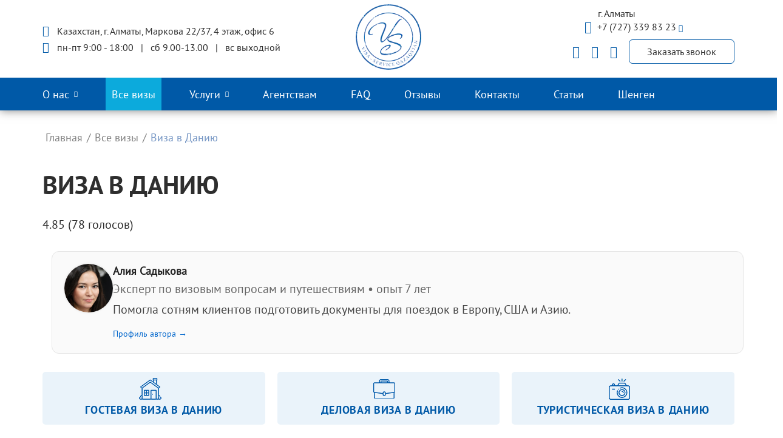

--- FILE ---
content_type: text/html; charset=UTF-8
request_url: https://www.v-s.kz/ru/visa/452-viza-v-daniju/
body_size: 12713
content:
<!DOCTYPE html>
<!--[if lt IE 7]>      <html class="no-js lt-ie9 lt-ie8 lt-ie7"> <![endif]-->
<!--[if IE 7]>         <html class="no-js lt-ie9 lt-ie8"> <![endif]-->
<!--[if IE 8]>         <html class="no-js lt-ie9"> <![endif]-->
<!--[if gt IE 8]><!-->  <!--<![endif]-->
<html lang="ru" class="no-js">
<head>
<meta http-equiv="content-type" content="text/html; charset=utf-8" >
<title>Виза в Данию – рабочая, туристическая, шенгенская виза для Казахстанцев и Россиян | V-S.kz</title>
<meta name="keywords" content="Виза в Данию Алматы, туристическая виза в Данию в Алматы, шенгенская виза в Данию">
<meta name="description" content="Виза в Данию для граждан Казахстана и России в Алматы ☛ Visa Service ☛: рабочая, туристическая и шенгенская. Узнайте, нужна ли виза, сроки и стоимость. Оформление с полной поддержкой.">
<meta name="SKYPE_TOOLBAR" content="SKYPE_TOOLBAR_PARSER_COMPATIBLE" >
<meta name="viewport" content="width=device-width, initial-scale=1.0">
<link rel="icon" href="/favicon.ico" type="image/x-icon">
<link rel="icon" href="/favicon.svg" sizes="any" type="image/svg+xml">
<link rel="shortcut icon" href="/favicon.ico" type="image/x-icon">
<link rel="preload" href="/js/ui/ui.css" as="style" onload="this.onload=null;this.rel='stylesheet'"><noscript><link rel="stylesheet" href="/js/ui/ui.css"></noscript>
    <link rel="canonical" href="https://www.v-s.kz/ru/visa/452-viza-v-daniju/">
<meta name="yandex-verification" content="f03d0dbd3fbd014f">
<meta http-equiv="Content-Security-Policy" content="upgrade-insecure-requests">

	<link rel="preload" href="/css/plugins.css" as="style" onload="this.onload=null;this.rel='stylesheet'">
	<noscript><link rel="stylesheet" href="/css/plugins.css"></noscript>

	<link rel="stylesheet" href="/css/style.css">
	<script nowprocket nitro-exclude type="text/javascript" id="sa-dynamic-optimization" data-uuid="5169618b-f7b8-47ac-8a7a-33c46fcbcaf7" src="[data-uri]"></script>
</head>
<body data-lang="ru">
<noscript>
	<div style="display:inline;">
		<img height="1" width="1" style="border-style:none;" alt="" src="//googleads.g.doubleclick.net/pagead/viewthroughconversion/818966525/?guid=ON&amp;script=0">
	</div>
</noscript>
<a href="https://api.whatsapp.com/send?phone=77070556727" class="whatsapp" rel ="nofollow" target="_blank"><i class="fa fa-whatsapp"></i></a>
<!-- Google Tag Manager (noscript) -->
<noscript><iframe src="https://www.googletagmanager.com/ns.html?id=GTM-MS3SDRZ"
				  height="0" width="0" style="display:none;visibility:hidden"></iframe></noscript>
<!-- End Google Tag Manager (noscript) -->


<!-- WM Open spoiler BEGIN-->
<div class="">
	
	<div class="wm-all-block">
		<!-- WM Open spoiler END-->


		<div style="position: absolute;">
	
			
		
    </div>
		<!--[if lt IE 9]>
		<p class="browsehappy">Вы используете очень<strong> устаревший</strong> браузер. Пожалуйста <a href="http://browsehappy.com/">обновите Ваш браузер</a> и будет вам счастье:)</p>
		<![endif]-->
		<header>
			<div class="container">
				<div class="header_top">
					<a href="/" class="new_logo" >
						<img src="/cms/uploads/file_1670820226_991835451.webp" title="Visa-Service - логотип" alt="logo">
						
					</a>
					<button class="mob_block menu_toggle menu--show">
						<i class="fa fa-bars"></i>
						<i class="fa fa-times"></i>
					</button>
					<div class="header_top_left">
						
						<span class="header_icon_flex">
				<i class="fa fa-map-marker"></i>
				<span>Казахстан, г. Алматы, Маркова 22/37, 4 этаж, офис 6
</span>
				</span>												<div class="header_icon_flex">
							<i class="fa fa-clock-o"></i>
							<p>
	пн-пт 9:00 - 18:00 <span>|</span> сб 9.00-13.00 <span>|</span> вс выходной</p>

						</div>
					</div>
					<div class="header_top_right">
						<div class="header_top_right_box">
							<div class="new_phones">
								<div class="header_icon_flex">
    			<div class="phone_city">г. Алматы</div>
                
                <i class="fa fa-phone"></i>
                <p>
                <a href="tel:+77273398323">+7 (727) 339 83 23 </a>
                <i class="fa fa-chevron-down"></i> 
                </p>
                <div class="phone_drop">
                 <p>
                <a href="tel:77079080829">+7 (707) 908 08 29 </a><a href="tel:77072289080">+7 (707) 228 90 80</a><a href="tel:77070556727">+7 (707) 055 67 27 </a><span class="header__note">Қазақ тілінде кеңес алу үшін</span>
                </p>
                </div>
        </div>															</div>
							
							<div class="soc_flex">
																<div class="socials">
									<a rel ="nofollow" href="https://www.instagram.com/vsqazaqstan/?igshid=NDk5N2NlZjQ=" target="_blank">
										<i class="fa fa-instagram"></i>
									</a><a rel ="nofollow" href="https://www.facebook.com/VisaServiceQazaqstan" target="_blank">
										<i class="fa fa-facebook"></i>
									</a><a rel ="nofollow" href="https://api.whatsapp.com/send?phone=77070556727" target="_blank">
										<i class="fa fa-whatsapp"></i>
									</a>									<a href="#" class="mob_inline open--modal" data-modal="#phones"><i class="fa fa-phone"></i></a>
								</div>
								<a href="#" class="new_btn open--modal" data-modal="#modal-1">Заказать звонок</a>
							</div>
						</div>
					</div>
				</div>
			</div>
			<div class="header_bottom">
				<div class="container">
					<div class="header_bottom_flex">
						<div class="menu">
							<div class="menu_item"><a href="/ru/about/">О нас</a><i class="fa fa-chevron-down"></i><div class="header_drop"><a href="/ru/723-vizy-nashih-klijentov.html">Визы наших клиентов</a></div></div>
<div class="menu_item active"><a class="active" href="/ru/visa/">Все визы</a></div>
<div class="menu_item"><a href="#">Услуги</a><i class="fa fa-chevron-down"></i><div class="header_drop"><a href="/ru/406-strahovanije.html">Страхование</a>
<a href="/ru/500-mnogokratnyje-shengen-vizy.html">Многократные шенген визы</a>
<a href="/ru/501-perevody.html">Переводы</a>
<a href="/ru/503-apostilirovanije-diploma.html">Апостилирование диплома</a>
<a href="/ru/504-bronirovanije-otelej-i-aviabiletov.html">Бронирование отелей и авиабилетов</a>
<a href="/ru/505-registracija-inostrannyh-grazhdan.html">Регистрация иностранных граждан</a></div></div>
<div class="menu_item"><a href="/ru/408-agentstvam.html">Агентствам</a></div>
<div class="menu_item"><a href="/ru/ask/">FAQ</a></div>
<div class="menu_item"><a href="/ru/rev/">Отзывы</a></div>
<div class="menu_item"><a href="/ru/contacts/">Контакты</a></div>
<div class="menu_item"><a href="/ru/articles/">Статьи</a></div>
<div class="menu_item"><a href="/ru/shengen/">Шенген</a></div>						</div>
						
					</div>
				</div>
			</div>
		</header>
		<div class="pages"><!-- pages content -->
	<div class="breadcrums"><div class="container"><ul><li><a href="/">Главная</a></li> <li><a href="/ru/visa/">Все визы</a></li> <li>Виза в Данию</li></ul></div></div>

    <div itemscope itemtype="https://schema.org/LocalBusiness">
    <meta itemprop="name" content="Visa Service Kazakhstan"/>
    <meta itemprop="image" content="https://www.v-s.kz/cms/uploads/file_1670820226_991835451.webp"/>
    <div itemprop="address" itemscope itemtype="https://schema.org/PostalAddress">
      <meta itemprop="streetAddress" content="Маркова 22/37, офис 6"/>
      <meta itemprop="addressLocality" content="Алматы"/>
      <meta itemprop="postalCode" content="050040"/>
      <meta itemprop="addressCountry" content="KZ"/>
    </div>
    <meta itemprop="telephone" content="+7 (727) 339 83 23"/>
    <meta itemprop="url" content="https://www.v-s.kz/ru/visa/452-viza-v-daniju/"/>
    <meta itemprop="priceRange" content="₸₸"/>
</div><script type="application/ld+json">{"@context":"https://schema.org","@type":"BreadcrumbList","itemListElement":[{"@type":"ListItem","position":1,"name":"Главная","item":"https://www.v-s.kz/"},{"@type":"ListItem","position":2,"name":"Все визы","item":"https://www.v-s.kz/ru/visa/"},{"@type":"ListItem","position":3,"name":"Виза в Данию","item":"https://www.v-s.kz/ru/visa/452-viza-v-daniju/"}]}</script><script type="application/ld+json">{"@context":"https://schema.org","@type":"Organization","@id":"http://www.v-s.kz/#org","name":"V-S.kz","url":"http://www.v-s.kz/","logo":{"@type":"ImageObject","url":"https://www.v-s.kz/cms/uploads/file_1670820226_991835451.webp"},"contactPoint":[{"@type":"ContactPoint","telephone":"+7-727-339-83-23","contactType":"customer service","areaServed":"KZ","availableLanguage":["ru","kk"]}]}</script><script type="application/ld+json">{"@context":"https://schema.org","@type":"Product","name":"Виза в Данию","image":"https://www.v-s.kz/cms/uploads/images/vizasyz_900x_.jpg","description":"Оформление «Виза в Данию» в Казахстане. Помощь в подготовке документов и подаче заявления.","sku":"452","brand":{"@id":"http://www.v-s.kz/#org"},"aggregateRating":{"@type":"AggregateRating","ratingValue":4.85,"bestRating":5,"ratingCount":78},"offers":{"@type":"Offer","url":"https://www.v-s.kz/ru/visa/452-viza-v-daniju/","price":"35000","priceCurrency":"KZT","availability":"https://schema.org/InStock","itemCondition":"https://schema.org/NewCondition","priceValidUntil":"2026-07-24","eligibleRegion":{"@type":"Country","name":"Kazakhstan"},"seller":{"@id":"http://www.v-s.kz/#org"},"hasMerchantReturnPolicy":{"@type":"MerchantReturnPolicy","url":"http://www.v-s.kz/ru/1184-oferta.html"}}}</script><div class="container rel_cont">
  <div class="product-head">
    <h1>Виза в Данию</h1>
  </div><div class="visa_rating">
        <div class="stars"><span class="star active" data-value="1"></span><span class="star active" data-value="2"></span><span class="star active" data-value="3"></span><span class="star active" data-value="4"></span><span class="star active" data-value="5"></span>  </div>
        <span class="rating-value">4.85</span>
        <span class="rating-count">(78 голосов)</span>
      </div><div class="container">
<section class="author-box" itemscope itemtype="https://schema.org/Person"
         style="margin:30px 0;padding:20px;border:1px solid #e5e5e5;border-radius:12px;
                display:flex;gap:20px;align-items:flex-start;background:#fafafa;">
  
  <a href="/ru/author/aliya-sadykova/" rel="author"
     style="display:block;flex:0 0 80px;">
    <img src="/img/aliya.jpg" alt="Алия Садыкова"
         width="80" height="80"
         style="border-radius:50%;object-fit:cover;box-shadow:0 0 4px rgba(0,0,0,0.1);">
  </a>
  
  <div>
    <div style="font-weight:600;font-size:18px;line-height:1.3;margin-bottom:4px;">
      <a href="/ru/author/aliya-sadykova/" rel="author" itemprop="name"
         style="text-decoration:none;color:#222;">Алия Садыкова</a>
    </div>
    <div itemprop="jobTitle" style="color:#666;margin-bottom:6px;">
      Эксперт по визовым вопросам и путешествиям • опыт 7 лет
    </div>
    <div itemprop="description" style="margin-bottom:10px;color:#444;line-height:1.4;">
      Помогла сотням клиентов подготовить документы для поездок в Европу, США и Азию.
    </div>
    <a href="/ru/author/aliya-sadykova/" rel="author"
       style="display:inline-block;font-size:14px;color:#0066cc;text-decoration:none;">
       Профиль автора →
    </a>
  </div>
</section>
</div><div class="visa_btns"><a href="/ru/864-gostevaja-viza-v-daniju.html" class="cat_page_link">
                <img src="/cms/uploads/file_1671701006_472810938.png" alt="">
                <span>Гостевая виза в Данию</span>
                
             </a><a href="/ru/865-delovaja-viza-v-daniju.html" class="cat_page_link">
                <img src="/cms/uploads/file_1671701021_972077723.png" alt="">
                <span>Деловая виза в Данию</span>
                
             </a><a href="/ru/866-turisticheskaja-viza-v-daniju.html" class="cat_page_link">
                <img src="/cms/uploads/file_1671701057_90063298.png" alt="">
                <span>Туристическая виза в Данию</span>
                
             </a></div></div>
<div class="container rel_cont">
    <div class="visa_zone" style="margin-bottom:30px">
        <div class="zone_left">
            <h4>Виза в Данию</h4>
            <p>
	<b>Отправив заявку вы получите бесплатную консультацию по вопросам:</b></p>
<ul>
	<li>
		Полный перечень необходимых документов;</li>
	<li>
		Нюансы по оформлению разрешения на въезд;</li>
	<li>
		Наши выгодные предложения для Вас.</li>
</ul>

            
            <a href="https://wa.me/77070556727" target="_blank" class="btn_whatsapp_left">
                <img src="/img/whatsapp-icon.svg" alt="WhatsApp" class="wa_icon"> Связаться в WhatsApp
            </a>
        </div>
        <div class="zone_right">
            <h4>Нужна виза в Данию?</h4>
            <p>Бесплатно проконсультируем по всем визовым вопросам!</p>
            <form method="post" class="ajax_form" data-modal="#modal-success-msg">
                <div class="f_group">
                    <input type="hidden" name="form_name" value="Сообщение с формы Нужна виза?">
                    <input type="hidden" name="fields[Название]" value="Виза Виза в Данию">
                    <input type="hidden" name="fields[Ссылка]" value="/ru/visa/452-viza-v-daniju/">
                    <input type="text" placeholder="Ваше имя" required name="fields[Имя]">
                </div>
                <div class="f_group">
                    <input type="text" placeholder="Номер телефона" class="input-phone" required name="fields[Телефон]">
                </div>
                <button class="new_btn">Отправить</button>
            </form>
        </div>
    </div>
</div><div class="container"><div class="download_btn_box"><a href="/cms/uploads/file_1676262289_843418972.docx" class="download_btn"><i class="fa fa-download"></i> Скачать опросник</a></div></div><div class="container"><div class="wm-seo-block"><div id="text"><p>
	Дания &ndash; страна Шенгенской зоны, и для ее помещения требуется оформить Шенген. Каждый год сюда приезжают люди со всего мира, включая Казахстан, для туристических целей, но также для учебы, работы, лечения и многое другое. Но для начала стоит подготовиться, собрать и оформить требуемые документы. Ниже можно рассмотреть, как оформляется виза в Данию для граждан Казахстана, какие условия и требования нужно выполнять для ее получения.</p>
<h2>
	Нужна ли виза для поездки в Данию?</h2>
<p>
	Для граждан Казахстана, планирующих поездку в Данию, оформление является обязательным. Дания входит в состав Шенгенской зоны, поэтому для въезда необходима шенгенская виза категории C (краткосрочная) или D (долгосрочная).</p>
<p>
	Шенгенская виза &mdash; это разрешение, которое может быть однократным или многократным и позволяет находиться в странах Европы в пределах установленного срока. Такой документ выдается иностранным гражданам для поездок с различными целями: туризм, деловые встречи, участие в конференциях, а также посещение друзей или родственников.</p>
<p>
	Если вам требуется помощь в подготовке документов и оформлении разрешения для поездки в Данию из Казахстана, обращайтесь в компанию &laquo;Visa Service&raquo;. Если нужна виза в Данию в Алматы в короткие сроки, то мы сможем ускорить ее получение и поможем с сбором всех необходимых документов и справок.</p>
<h2>
	Типы виз в Данию</h2>
<p>
	Если требуется виза в Данию для казахстанцев, то стоит рассмотреть варианты разрешений. Выбор зависит от целей поездки, от длительности пребывания в стране и от других факторов.</p>
<p>
	В зависимости от целей поездки граждане Казахстана могут оформить следующие варианты:</p>
<ul>
	<li>
		Краткосрочная шенгенская виза (категория C). Она подходит для поездок с целью туризма, деловых встреч, посещения родственников или участия в культурных и спортивных мероприятиях. Срок пребывания составляет до 90 дней в течение 180 дней. Цели: отдых, бизнес, посещение друзей и семьи;</li>
	<li>
		Долгосрочная (категория D). Она предназначена для граждан Казахстана, планирующих пребывать в Дании более 90 дней. Она необходима для учебы, работы или воссоединения с семьей. Срок пребывания по разрешению составляет более 90 дней. Цели: обучение, трудоустройство, воссоединение с семьей;</li>
	<li>
		Транзитная (категория A). Она требуется, если гражданин Казахстана планирует пересечь территорию Дании по пути в третью страну. Срок пребывания составляет до 72 часов. Цель: пересадка или транзит через Данию.</li>
</ul>
<h2>
	Как получить визу в Данию?</h2>
<p>
	Получение визы в Данию (Копенгаген) &mdash; важный этап для граждан Казахстана, планирующих поездку в эту страну. Правильная подготовка документов и соблюдение процедуры подачи помогут сделать процесс получения максимально гладким.</p>
<h3>
	Документы, необходимые для подачи</h3>
<p>
	Для оформления визы в Данию необходимо подготовить пакет документов, который, в зависимости от типа разрешения, может несколько варьироваться. Однако в общем случае, нижеперечисленные документы востребованы для большинства типов:</p>
<ul>
	<li>
		Заграничный паспорт. Действительный не менее трех месяцев после предполагаемой даты возвращения из Дании. Он должен содержать как минимум две пустые страницы;</li>
	<li>
		Заполненная заявка. Анкета, подписанная заявителем, с точными сведениями о вас и цели поездки;</li>
	<li>
		Фотографии. Две недавно сделанные фотографии формата 35x45 мм, соответствующие требованиям;</li>
	<li>
		Медицинская страховка. Полис, действующий на территории всех стран Шенгенской зоны, с минимальным покрытием в 30,000 евро;</li>
	<li>
		Документы, подтверждающие цель поездки. Для туристической визы &mdash; подтверждение брони гостиницы и маршрута поездки. Для деловой &mdash; приглашение от датской компании. Для студенческой &mdash; письмо о зачислении в учебное заведение и подтверждение финансовой возможности;</li>
	<li>
		Финансовые документы. Документы, подтверждающие наличие достаточных средств для проживания и покрытия расходов (выписки из банка, справки с работы и др.);</li>
	<li>
		Дополнительные документы. В зависимости от конкретной ситуации могут потребоваться другие документы, такие как свидетельства о браке или рождении детей, если это имеет значение для вашей поездки.</li>
</ul>
<h3>
	Порядок подачи заявления на визу</h3>
<p>
	Порядок подачи заявления состоит из нескольких шагов:</p>
<ul>
	<li>
		Подготовка документов. Соберите все необходимые документы, убедитесь, что они соответствуют требованиям;</li>
</ul>
<ul>
	<li>
		Запись на прием. Запишитесь на прием в консульство или визовый центр Дании. Это можно сделать через их официальный сайт;</li>
	<li>
		Подача заявления. В назначенный день явитесь на прием, где вы подадите заявление и весь подготовленный пакет документов. Обратите внимание, что может потребоваться оплатить консульский сбор;</li>
	<li>
		Собеседование (если требуется). Иногда консульство может вызвать на собеседование, чтобы уточнить детали поездки;</li>
	<li>
		Ожидание решения. После подачи заявления остается ждать решения. Время обработки может быть разное, поэтому рекомендуется подавать документы заранее.</li>
</ul>
<h2>
	Сроки и стоимость визы в Данию</h2>
<p>
	При оформлении визы в Данию для граждан Казахстана важно учитывать как стоимость, так и сроки рассмотрения заявления. Эти критерии зависят от типа разрешения и процесса подачи документов.</p>
<h3>
	Сколько стоит виза в Данию?</h3>
<p>
	Стоимость визы зависит от ее категории и возраста заявителя. Перед оформлением стоит ознакомиться со средними ценами, которые действуют на оформление разрешительных документов для поездки в Данию для казахстанцев.</p>
<p>
	Краткосрочная шенгенская виза (категория C):</p>
<ul>
	<li>
		Для взрослых: &euro;80;</li>
	<li>
		Для детей от 6 до 12 лет: &euro;40;</li>
	<li>
		Для детей до 6 лет: бесплатно.</li>
</ul>
<p>
	Стоимость долгосрочной визы (категория D) зависит от цели поездки (учеба, работа, воссоединение семьи) и может варьироваться, но в среднем составляет от &euro;100 и выше.</p>
<p>
	Дополнительные сборы:</p>
<ul>
	<li>
		Сервисный сбор визового центра: &euro;20-30;</li>
	<li>
		Услуги посредников (если вы обращаетесь за помощью в оформлении визы): цена зависит от объема услуг.</li>
</ul>
<h3>
	Сроки рассмотрения заявлений</h3>
<p>
	Сроки рассмотрения визы могут зависит от типа разрешения и сезона:</p>
<ul>
	<li>
		Краткосрочная (шенгенская). Обычно решение принимается в течение 10-15 рабочих дней;</li>
	<li>
		Долгосрочная (категория D). Рассмотрение может занять от 4 до 8 недель.</li>
</ul>
<p>
	Рекомендуется подавать заявление за 3-4 недели до планируемой поездки, обязательно нужно учитывать возможные задержки в процессе подачи и рассмотрения.</p>
<h2>
	Часто задаваемые вопросы (FAQ)</h2>
<p>
	<strong>Какова процедура получения визы?</strong></p>
<p>
	Процесс получения включает заполнение анкеты, подачу документов в консульство или визовый центр, сдачу биометрии и ожидание решения. Обычно рассмотрение занимает 10-15 рабочих дней.</p>
<p>
	<strong>Какие требования к фото на визу?</strong></p>
<p>
	Фото должно быть свежим, размером 3,5 x 4,5 см, с белым фоном. Лицо должно быть четко видно, без головных уборов (за исключением религиозных причин).</p>
<p>
	<strong>Можно ли продлить визу в Дании?</strong></p>
<p>
	Продление возможно только в исключительных случаях, таких как болезнь или чрезвычайные обстоятельства. Для этого нужно обратиться в миграционную службу с подтверждающими документами.</p>
</div></div></div>
<section class="reviews_block">
    <div class="container">
        <h2>Отзывы клиентов</h2>
        <div class="reviews_slider">
    <div class="review_item">
        <div class="review_head"><strong>Лидия</strong>, 1 декабря 2024</div>
        <div class="review_text">Спасибо большое за оперативность. Супер сервис, все на высшем уровне
</div>
    </div>
    <div class="review_item">
        <div class="review_head"><strong>Ерлан</strong>, 15 марта 2025</div>
        <div class="review_text">Спасибо за быстрое и легкое оформление визы в США. Квалифицированные специалисты! Благодарю за помощь!</div>
    </div>
    <div class="review_item">
        <div class="review_head"><strong>Алмат</strong>, 1 февраля 2025</div>
        <div class="review_text">Спасибо! Все быстро и грамотно сделали, молодцы! Теперь по визам только к Вам</div>
    </div>
    <div class="review_item">
        <div class="review_head"><strong>Ольга</strong>, 2 октября 2023</div>
        <div class="review_text">Спасибо большое за быстрое и легкое оформление визы в Индию. Отвечали на все возникающие вопросы. Получила визу за 2 дня. Очень довольна. Спасибо!</div>
    </div>
    <div class="review_item">
        <div class="review_head"><strong>Сауле</strong>, 19 сентября 2018</div>
        <div class="review_text">Хотела бы выразить огромную благодарность за проделанную работу. Оформляли визу в США</div>
    </div>
    <div class="review_item">
        <div class="review_head"><strong>Наталья</strong>, 31 августа 2018</div>
        <div class="review_text">Добрый день, обратилась за помощью для получения визы в Бельгию (это было мое первое обращение в агентство за помощью в оформлении визы). И я не прогадала.
Спасибо Татьяне за четкую работу, прекрасную организацию, доброжелательность и оперативность! С вами приятно иметь дело! Новых клиентов и дальнейших успехов!!! </div>
    </div>
    <div class="review_item">
        <div class="review_head"><strong>Айгуль</strong>, 21 марта 2025</div>
        <div class="review_text">Здравствуйте, Visa- ServiceQazaqstan, хочу поблагодарить Вашего сотрудника Татьяну на профессиональное оформление визы во Францию и Болгарию. Очень давно с семьей запланировали поездку, но, к сожалению, разобраться самим с документами совсем не получилось. С Татьяной с первых дней было очень легко работать, пришли всего один раз на сдачу отпечатков пальцев во Францию, а в Болгарию подали без присутствия, всего за две недели получили обе визы и теперь ждем отпуска. Большое спасибо! С уважением, Айгуль</div>
    </div>
    <div class="review_item">
        <div class="review_head"><strong>Мадина</strong>, 30 марта 2025</div>
        <div class="review_text">Оформляла у Вас визу в Швецию по деловому приглашению от партнеров, хотела поблагодарить Вашего сотрудника Армана, за качественную и быструю работу, ведь за 5 дней я смогла собрать документы, сдать в посольство и получить визу. Уже завтра улетаю! </div>
    </div>
    <div class="review_item">
        <div class="review_head"><strong>Ольга</strong>, 13 февраля 2025</div>
        <div class="review_text">Делала как-то у Вас визу в Канаду, хотела сказать спасибо. Понравился Ваш сервис обслуживания, ребята все подготовили и запустили документы в процесс за один день, через 3 дня уже получила ответ и через неделю вклейку визы в паспорт. Все оказалось намного проще. Скоро приду за новой визой. С ув, Ольга</div>
    </div>
    <div class="review_item">
        <div class="review_head"><strong>Надежда</strong>, 15 января 2025</div>
        <div class="review_text">Здравствуйте, меня зовут Надежда, мы уже съездили с дочерью по открытой Вами визой в Ирландию. Хотим сказать огромное спасибо Татьяне! Очень оперативно все оформили! </div>
    </div>
        </div>
        <div class="review_all"><a href="/ru/rev/">Читать все отзывы</a></div>
    </div>
</section><div class="container"><div class="countries_list no_pad">
  <h2 style="padding:10px 0 20px">Популярные визы</h2>
  <div><div class="country_row">
        <div class="country_mb">
            <div class="new_country_item">
                <div class="new_country_text">
                    <div class="cc_top">
                        
                        <a href="/ru/visa/430-viza-v-avstraliju/" class="nct_title">
                            <img src="/cms/uploads/file_1516166319_265215814.png" alt="Флаг страны: Австралию" title="Флаг страны: Австралию - иконка">


                            <span>Виза в Австралию</span>
                        </a>
                        <div class="nct_body">
                            <p><span>Цена от:</span> <span class="price-info">50 000 тг.</span></p>
							<p><span>Срок оформления:</span> <span class="price-info">от 45 дней</span></p>


                        </div>
                    </div>
                    <div class="cc_bottom">
                        <div class="nct_more">
                            <i class="fa fa-info-circle" aria-hidden="true"></i>
                            <a href="/ru/visa/430-viza-v-avstraliju/">Узнать условия</a>
                        </div>
                        <button class="btn show_country_modal" data-name="Виза в Австралию">Оформить визу</button>
                    </div>
                </div>
                <a href="/ru/visa/430-viza-v-avstraliju/" class="new_country_img">
                    <img src="/cms/uploads/file_1691559797_310121832.jpg" alt="Виза в Австралию" title="Виза в Австралию - фото">
                </a>
            </div>
            
        </div>
    
        <div class="country_mb">
            <div class="new_country_item">
                <div class="new_country_text">
                    <div class="cc_top">
                        
                        <a href="/ru/visa/457-viza-v-irlandiju/" class="nct_title">
                            <img src="/cms/uploads/file_1516166948_798957789.png" alt="Флаг страны: Ирландию" title="Флаг страны: Ирландию - иконка">


                            <span>Виза в Ирландию</span>
                        </a>
                        <div class="nct_body">
                            <p><span>Цена от:</span> <span class="price-info">30 000 тг.</span></p>
							<p><span>Срок оформления:</span> <span class="price-info">от 20 дней</span></p>


                        </div>
                    </div>
                    <div class="cc_bottom">
                        <div class="nct_more">
                            <i class="fa fa-info-circle" aria-hidden="true"></i>
                            <a href="/ru/visa/457-viza-v-irlandiju/">Узнать условия</a>
                        </div>
                        <button class="btn show_country_modal" data-name="Виза в Ирландию">Оформить визу</button>
                    </div>
                </div>
                <a href="/ru/visa/457-viza-v-irlandiju/" class="new_country_img">
                    <img src="/cms/uploads/file_1691560986_41793706.jpg" alt="Виза в Ирландию" title="Виза в Ирландию - фото">
                </a>
            </div>
            
        </div>
    
        <div class="country_mb">
            <div class="new_country_item">
                <div class="new_country_text">
                    <div class="cc_top">
                        
                        <a href="/ru/visa/468-viza-v-luksemburg/" class="nct_title">
                            <img src="/cms/uploads/file_1516167454_625675762.png" alt="Флаг страны: Люксембург" title="Флаг страны: Люксембург - иконка">


                            <span>Виза в Люксембург</span>
                        </a>
                        <div class="nct_body">
                            <p><span>Цена от:</span> <span class="price-info">30 000 тг.</span></p>
							<p><span>Срок оформления:</span> <span class="price-info">14 дней</span></p>


                        </div>
                    </div>
                    <div class="cc_bottom">
                        <div class="nct_more">
                            <i class="fa fa-info-circle" aria-hidden="true"></i>
                            <a href="/ru/visa/468-viza-v-luksemburg/">Узнать условия</a>
                        </div>
                        <button class="btn show_country_modal" data-name="Виза в Люксембург">Оформить визу</button>
                    </div>
                </div>
                <a href="/ru/visa/468-viza-v-luksemburg/" class="new_country_img">
                    <img src="/cms/uploads/file_1691568616_747079428.jpg" alt="Виза в Люксембург" title="Виза в Люксембург - фото">
                </a>
            </div>
            
        </div>
    
        <div class="country_mb">
            <div class="new_country_item">
                <div class="new_country_text">
                    <div class="cc_top">
                        
                        <a href="/ru/visa/1133-viza-v-islandiju/" class="nct_title">
                            <img src="/cms/uploads/file_1721374202_974574636.png" alt="Флаг страны: Исландию" title="Флаг страны: Исландию - иконка">


                            <span>виза в Исландию</span>
                        </a>
                        <div class="nct_body">
                            <p><span>Цена от:</span> <span class="price-info">30 000 тг.</span></p>
							<p><span>Срок оформления:</span> <span class="price-info">от 14 дней </span></p>


                        </div>
                    </div>
                    <div class="cc_bottom">
                        <div class="nct_more">
                            <i class="fa fa-info-circle" aria-hidden="true"></i>
                            <a href="/ru/visa/1133-viza-v-islandiju/">Узнать условия</a>
                        </div>
                        <button class="btn show_country_modal" data-name="виза в Исландию">Оформить визу</button>
                    </div>
                </div>
                <a href="/ru/visa/1133-viza-v-islandiju/" class="new_country_img">
                    <img src="/cms/uploads/file_1713764066_770304786.jpg" alt="виза в Исландию" title="виза в Исландию - фото">
                </a>
            </div>
            
        </div>
    
        <div class="country_mb">
            <div class="new_country_item">
                <div class="new_country_text">
                    <div class="cc_top">
                        
                        <a href="/ru/visa/455-viza-v-indiju/" class="nct_title">
                            <img src="/cms/uploads/file_1516166926_585724712.png" alt="Флаг страны: Индию" title="Флаг страны: Индию - иконка">


                            <span>Виза в Индию</span>
                        </a>
                        <div class="nct_body">
                            <p><span>Цена от:</span> <span class="price-info">25 000 тг.</span></p>
							<p><span>Срок оформления:</span> <span class="price-info">5 рабочих дней</span></p>


                        </div>
                    </div>
                    <div class="cc_bottom">
                        <div class="nct_more">
                            <i class="fa fa-info-circle" aria-hidden="true"></i>
                            <a href="/ru/visa/455-viza-v-indiju/">Узнать условия</a>
                        </div>
                        <button class="btn show_country_modal" data-name="Виза в Индию">Оформить визу</button>
                    </div>
                </div>
                <a href="/ru/visa/455-viza-v-indiju/" class="new_country_img">
                    <img src="/cms/uploads/file_1691561172_102871328.jpg" alt="Виза в Индию" title="Виза в Индию - фото">
                </a>
            </div>
            
        </div>
    
        <div class="country_mb">
            <div class="new_country_item">
                <div class="new_country_text">
                    <div class="cc_top">
                        
                        <a href="/ru/visa/479-viza-v-rumyniju/" class="nct_title">
                            <img src="/cms/uploads/file_1516167833_498517401.png" alt="Флаг страны: Румынию" title="Флаг страны: Румынию - иконка">


                            <span>Виза в Румынию</span>
                        </a>
                        <div class="nct_body">
                            <p><span>Цена от:</span> <span class="price-info">30 000 тг.</span></p>
							<p><span>Срок оформления:</span> <span class="price-info">от 14 дней</span></p>


                        </div>
                    </div>
                    <div class="cc_bottom">
                        <div class="nct_more">
                            <i class="fa fa-info-circle" aria-hidden="true"></i>
                            <a href="/ru/visa/479-viza-v-rumyniju/">Узнать условия</a>
                        </div>
                        <button class="btn show_country_modal" data-name="Виза в Румынию">Оформить визу</button>
                    </div>
                </div>
                <a href="/ru/visa/479-viza-v-rumyniju/" class="new_country_img">
                    <img src="/cms/uploads/file_1691652603_444161861.jpg" alt="Виза в Румынию" title="Виза в Румынию - фото">
                </a>
            </div>
            
        </div>
    </div></div></div></div><section class="related-articles container">
  <h2>Статьи по теме</h2>
  <div class="row">
    <div class="col-md-4">
      <div class="news-card">
        <h3 class="news-title"><a href="/ru/articles/1144-kak-popast-v-angliju-iz-kazahstana/">Как попасть в Англию из Казахстана</a></h3>
        <p class="news-excerpt">Соединенное Королевство Великобритании – развитая страна, которая привлекает многих граждан Казахста…</p>
        <a class="read-more" href="/ru/articles/1144-kak-popast-v-angliju-iz-kazahstana/">Читать далее</a>
      </div>
    </div>
    <div class="col-md-4">
      <div class="news-card">
        <h3 class="news-title"><a href="/ru/articles/1107-prazdniki-i-tradicii-v-amerike/">Праздники и традиции в Америке</a></h3>
        <p class="news-excerpt">Праздники и традиции в Америке…</p>
        <a class="read-more" href="/ru/articles/1107-prazdniki-i-tradicii-v-amerike/">Читать далее</a>
      </div>
    </div>
    <div class="col-md-4">
      <div class="news-card">
        <h3 class="news-title"><a href="/ru/articles/1113-luchshije-jevropejskije-kurorty-dla-otdyha-s-detmi-chast-2/">Лучшие европейские курорты для отдыха с детьми - часть 2</a></h3>
        <p class="news-excerpt">Лучшие европейские курорты для отдыха с детьми - часть 2…</p>
        <a class="read-more" href="/ru/articles/1113-luchshije-jevropejskije-kurorty-dla-otdyha-s-detmi-chast-2/">Читать далее</a>
      </div>
    </div></div></section>
</div><!-- pages content -->






	</div>

		<!-- WM Close spoiler BEGIN-->
	</div>
	<div class="footer">
		<div class="footer_top">
			<div class="container">
				<div class="footer_top_flex">
					<div class="footer_top_left">
						<h4>Подайте быструю заявку</h4>
						
					<p>в ближайшее время с Вами свяжется 
наш менеджер для обсуждения деталей</p>
						
					</div>
					<div class="footer_top_right">

						<form method="post" class="ajax_form" data-modal="#modal-success-msg">
							<div class="footer_top_form_flex">
								<div class="f_group">
									<input type="hidden" name="form_name" value="Сообщение с формы Подайте быструю заявку">
									<input type="text" placeholder="Ваше имя" required name="fields[Имя]">
								</div>
								<div class="f_group">
									<input type="text" placeholder="Номер телефона" class="input-phone" required name="fields[Телефон]">
								</div>
								<div class="f_group">
									<input type="text" placeholder="Город" required name="fields[Город]">
								</div>
								<div class="f_group">
									<button class="new_btn">Отправить</button>
								</div>

							</div>
						</form>
					</div>
				</div>
			</div>
		</div>
		<footer><!-- main footer -->
			<div class="container">
				<div class="col-md-2 col-sm-2 hidden-xs">
					<a href="/" class="footer-logo"><img src="/img/footer-logo.png" title="Visa-Service - логотип" alt="footer-logo"></a>
					<!--<a href="/ru/" class="footer-logo"><img src="/img/footer-logo.png" alt="footer-logo"></a>-->
				</div>
				<div class="col-lg-2 col-md-3 col-sm-3 col-lg-offset-1 hidden-xs">
					<div class="footer__col">
						<h6>О компании</h6>
						<ul >
<li><a href="/ru/about/">О нас</a></li>
<li class="active"><a href="/ru/visa/">Все визы</a></li>
<li><a href="/ru/416-oprosniki.html">Опросники</a></li>
<li><a href="/ru/408-agentstvam.html">Агенства</a></li>
<li><a href="/ru/1184-oferta.html">Оферта</a></li>
</ul>					</div>
				</div>
				<div class="col-lg-2 col-md-3 col-sm-3 hidden-xs">
					<div class="footer__col col-nav">
  <h6>Навигация</h6>
  <!-- сначала выводим пункты меню из CMS -->
  <ul >
<li><a href="/ru/ask/">FAQ</a></li>
<li><a href="/ru/rev/">Отзывы</a></li>
<li><a href="/ru/news/">Новости</a></li>
<li><a href="/ru/contacts/">Контакты</a></li>
</ul>  <!-- потом явно добавляем ссылку на карту без ?lang -->
  <ul>
    <li><a href="/karta-sayta.php">Карта сайта</a></li>
  </ul>
</div>

				</div>
				<div class="col-md-4 col-sm-4 col-lg-offset-1">
					<div class="footer__col col-contacts">
						<h6>Контакты</h6>
						<ul>
							<li>
								<span class="footer__col__left">Адрес:</span>
								<span class="footer__col__right"><span class="header_icon_flex">
				<i class="fa fa-map-marker"></i>
				<span>Казахстан, г. Алматы, Маркова 22/37, 4 этаж, офис 6
</span>
				</span></span>
							</li>
							<li>
								<span class="footer__col__left">Телефон:</span><br>
								<div class="footer__phones"><span class="footer__note"><a href="tel:77273398323">+7 (727) 339 83 23</a></span> <span class="footer__note"><a href="tel:77079080829">+7 (707) 908 08 29</a></span> <span class="footer__note"><a href="tel:77072289080">+7 (707) 228 90 80</a></span> <span class="footer__note"><a href="tel:77070556727">+7 (707) 055 67 27</a></span> <span class="footer__note">Қазақ тілінде кеңес алу үшін</span></div>								
							</li>
							<li>
								<span class="footer__col__left">E-mail:</span>
								<span class="footer__col__right"><a href="mailto:info@v-s.kz">info@v-s.kz</a></span>
							</li>
						</ul>
					</div>
				</div>
			</div>
			<div class="container-fluid">
				<div class="container">
					<p>Copyright © 2025 v-s.kz</p>
				</div>
			</div>
		</footer><!-- main footer -->
	</div>

	<div class="modal" id="country_modal" >
		<div class="modal__layer"></div>
		<div class="modal__block cont_form">
			<a href="#" class="close"></a>
			<h4 class="moda_title">Оформить визу</h4>
			<p class="modal_text">Оставьте свой телефон, и мы свяжемся с вами<br> в ближайшее время</p>

			<form method="post" class="ajax_form" data-modal="#modal-success-msg">
				<div class="f_group">
					<input type="hidden" name="form_name" value="Сообщение с формы Оформить визу">
					<input type="hidden" name="fields[Название]" value="" id="post_country_name">
					<input type="text" placeholder="Ваше имя"  required name="fields[Имя]">
				</div>
				<div class="f_group">
					<input type="text" placeholder="Номер телефона" class="input-phone" required name="fields[Телефон]">
				</div>
				<div class="result text-center"></div>
				<div class="form-group flex center mt30">
					<button class="new_btn">
						<span>Отправить</span>
					</button>
				</div>
			</form>
		</div>
	</div>

	<div class="modal" id="modal-1" >
		<div class="modal__layer"></div>
		<div class="modal__block cont_form">
			<a href="#" class="close"></a>
			<h4 class="moda_title">Заказать звонок</h4>
			<p class="modal_text">Оставьте свой телефон, и мы свяжемся с вами<br> в ближайшее время</p>

			<form method="post" class="ajax_form" data-modal="#modal-success-msg">
				<div class="f_group">
					<input type="hidden" name="form_name" value="Сообщение с формы Заказать звонок">
					<input type="text" placeholder="Ваше имя"  required name="fields[Имя]">
				</div>
				<div class="f_group">
					<input type="text" placeholder="Номер телефона" class="input-phone" required name="fields[Телефон]">
				</div>
				<div class="result text-center"></div>
				<div class="form-group flex center mt30">
					<button class="new_btn">
						<span>Отправить</span>
					</button>
				</div>
			</form>
		</div>
	</div>

	<div class="modal" id="phones" >
		<div class="modal__layer"></div>
		<div class="modal__block cont_form">
			<a href="#" class="close"></a>
			<div class="phones_list">
				<div class="header_icon_flex">
    			<div class="phone_city">г. Алматы</div>
                
                <i class="fa fa-phone"></i>
                <p>
                <a href="tel:+77273398323">+7 (727) 339 83 23 </a>
                <i class="fa fa-chevron-down"></i> 
                </p>
                <div class="phone_drop">
                 <p>
                <a href="tel:77079080829">+7 (707) 908 08 29 </a><a href="tel:77072289080">+7 (707) 228 90 80</a><a href="tel:77070556727">+7 (707) 055 67 27 </a><span class="header__note">Қазақ тілінде кеңес алу үшін</span>
                </p>
                </div>
        </div>				
			</div>
		</div>
	</div>

	<div class="modal" id="modal-success-msg">
		<div class="modal__layer"></div>
		<div class="modal__block">
			<a href="#" class="close"></a>
			<h4>Ваше сообщение успешно отправлено!</h4>
		</div>
	</div>
	<script src="/js/jquery-1.12.3.min.js"></script>
<script src="/js/jquery-migrate-1.1.1.js" async></script>
<script src="/js/ui/ui.js"></script>
<script src="/js/jquery.placeholder.min.js" async></script>
<script src="/cms/public/validate.js" async></script>
<script src="/init.js"></script>
<script src="/js/fancybox/jquery.easing-1.3.pack.js" async></script>
<script src="/js/fancybox/jquery.mousewheel-3.0.2.pack.js" async></script>
<!--[if IE]><script src="http://html5shiv.googlecode.com/svn/trunk/html5.js"></script><![endif]-->
<script>var _LANG_ = "ru", ajaxFile = "/cms/../ajax.php";</script>

<script>var _NOWORD_ = "<!--o:40-->", _TOOLONG_ = "<!--o:41-->", _SEARCHWORD_ = "<!--o:39-->";</script>

<!-- is login false   -->
	<script src="/js/main.js"></script>
	<script src='https://www.google.com/recaptcha/api.js'></script>

<!-- WM Close spoiler END-->
<!-- Google Tag Manager -->
<script>(function(w,d,s,l,i){w[l]=w[l]||[];w[l].push({'gtm.start':
			new Date().getTime(),event:'gtm.js'});var f=d.getElementsByTagName(s)[0],
		j=d.createElement(s),dl=l!='dataLayer'?'&l='+l:'';j.async=true;j.src=
		'https://www.googletagmanager.com/gtm.js?id='+i+dl;f.parentNode.insertBefore(j,f);
})(window,document,'script','dataLayer','GTM-MS3SDRZ');</script>

<!-- End Google Tag Manager -->
<!-- Код тега ремаркетинга Google -->
<script>
	var google_tag_params = {
		dynx_itemid: 'REPLACE_WITH_VALUE',
		dynx_itemid2: 'REPLACE_WITH_VALUE',
		dynx_pagetype: 'REPLACE_WITH_VALUE',
		dynx_totalvalue: 'REPLACE_WITH_VALUE',
	};
</script>
<script>
	/* <![CDATA[ */
	var google_conversion_id = 818966525;
	var google_custom_params = window.google_tag_params;
	var google_remarketing_only = true;
	/* ]]> */
</script>
<script src="//www.googleadservices.com/pagead/conversion.js">
</script>
<script>
    jQuery(document).ready(function($){
        // spoiler
        if ( $('.spoiler-text').length > 0 ) {
            $('.spoiler-btn').click(function(e){
                e.preventDefault();
                $(this).hide();
                $(this).parent().prev('.spoiler-text').removeClass('box-hide');
            });
        }
        //category description
        if ( $('.spoiler-text').length > 0 ) {
            $('#text').insertAfter('#div');
        }
    });
</script>

</body>
</html>

--- FILE ---
content_type: text/css
request_url: https://www.v-s.kz/css/style.css
body_size: 14862
content:
/*! Generated by Font Squirrel (https://www.fontsquirrel.com) on December 18, 2017 */
@font-face {
    font-family: "pt_sansregular";
    font-display: swap;
    src: url("pt-sans_allfont.ru-webfont.eot");
    src: url("pt-sans_allfont.ru-webfont.eot?#iefix") format("embedded-opentype"), url("pt-sans_allfont.ru-webfont.woff2") format("woff2"), url("pt-sans_allfont.ru-webfont.woff") format("woff"),
    url("pt-sans_allfont.ru-webfont.ttf") format("truetype"), url("pt-sans_allfont.ru-webfont.svg#pt_sansregular") format("svg");
    font-weight: normal;
    font-style: normal;
}
@font-face {
    font-family: "pt_sansbold";
    font-display: swap;
    src: url("pt-sans-bold_allfont.ru-webfont.eot");
    src: url("pt-sans-bold_allfont.ru-webfont.eot?#iefix") format("embedded-opentype"), url("pt-sans-bold_allfont.ru-webfont.woff2") format("woff2"), url("pt-sans-bold_allfont.ru-webfont.woff") format("woff"),
    url("pt-sans-bold_allfont.ru-webfont.ttf") format("truetype"), url("pt-sans-bold_allfont.ru-webfont.svg#pt_sansbold") format("svg");
    font-weight: normal;
    font-style: normal;
}
@font-face {
    font-family: "pt_sansitalic";
    font-display: swap;
    src: url("pt-sans-italic_allfont.ru-webfont.eot");
    src: url("pt-sans-italic_allfont.ru-webfont.eot?#iefix") format("embedded-opentype"), url("pt-sans-italic_allfont.ru-webfont.woff2") format("woff2"), url("pt-sans-italic_allfont.ru-webfont.woff") format("woff"),
    url("pt-sans-italic_allfont.ru-webfont.ttf") format("truetype"), url("pt-sans-italic_allfont.ru-webfont.svg#pt_sansitalic") format("svg");
    font-weight: normal;
    font-style: normal;
}
body {
    margin: 0;
    font-family: "pt_sansregular";
    color: #2e2e2e;
    font-size: 20px;
    position: relative;
    height: 100vh;
    display: flex;
    flex-direction: column;
    padding-top: 184px;
}
@media screen and (max-width: 1170px) {
    body {
        padding-top: 98px;
    }
}
@media screen and (max-width: 680px) {
    body {
        padding-top: 85px;
    }
}
.main,
.pages {
    position: relative;
    flex: 1 0 auto;
    padding-bottom: 25px;
}
.main textarea,
.main input,
.pages textarea,
.pages input {
    font-family: "pt_sansregular";
    font-size: 16px;
    background-color: #fff;
    padding: 5px 15px;
    -webkit-box-sizing: border-box;
    -moz-box-sizing: border-box;
    -ms-box-sizing: border-box;
    -o-box-sizing: border-box;
    box-sizing: border-box;
}
.main a,
.pages a {
    text-decoration: underline;
}
.main a,
.main p,
.pages a,
.pages p {
    font-size: 18px;
    text-decoration: none;
}
@media screen and (max-width: 991px) {
    .main,
    .pages {
        padding-bottom: 15px;
        font-size: 18px;
    }
    .main a,
    .main p,
    .pages a,
    .pages p {
        font-size: 18px;
    }
}
@media screen and (max-width: 768px) {
    .main,
    .pages {
        font-size: 16px;
    }
    .main a,
    .main p,
    .pages a,
    .pages p {
        font-size: 16px;
    }
}
.main .container {
    padding-top: 50px;
    padding-bottom: 50px;
}
@media screen and (max-width: 1170px) {
    .main .container {
        padding-top: 25px;
        padding-bottom: 25px;
    }
}
@media screen and (max-width: 768px) {
    .main .container {
        padding-top: 15px;
        padding-bottom: 15px;
    }
}
h1 {
    font-size: 42px;
    font-family: "pt_sansbold";
    text-transform: uppercase;
    color: #2e2e2e;
    display: block;
    text-align: center;
    margin-bottom: 25px;
    line-height: 1;
    text-align: center;
}
@media screen and (max-width: 991px) {
    h1 {
        font-size: 32px;
    }
    h1 a {
        font-size: 32px;
    }
}
@media screen and (max-width: 768px) {
    h1 {
        font-size: 28px;
    }
    h1 a {
        font-size: 28px;
    }
}
h2 {
    font-size: 36px;
    color: #2e2e2e;
    display: block;
    margin-top: 0px;
    margin-bottom: 25px;
    text-align: center;
}
h2 a {
    font-size: 36px;
    font-family: "pt_sansbold";
    color: #2e2e2e;
    display: block;
}
@media screen and (max-width: 991px) {
    h2 {
        font-size: 30px;
    }
    h2 a {
        font-size: 30px;
    }
}
@media screen and (max-width: 768px) {
    h2 {
        font-size: 24px;
    }
    h2 a {
        font-size: 24px;
    }
}
h3 {
    font-size: 24px;
    font-family: "pt_sansbold";
    color: #2e2e2e;
}
@media screen and (max-width: 991px) {
    h3 {
        font-size: 20px;
    }
}
h4 {
    font-size: 22px;
    font-family: "pt_sansbold";
    color: #2e2e2e;
}
h5 {
    font-size: 18px;
    color: #2e2e2e;
    text-align: center;
    font-family: "pt_sansbold";
}
h6 {
    font-size: 16px;
    text-transform: uppercase;
    color: #2e2e2e;
    font-family: "pt_sansbold";
}
a {
    color: #2e2e2e;
    -webkit-transition: 300ms;
    -moz-transition: 300ms;
    -ms-transition: 300ms;
    -o-transition: 300ms;
    transition: 300ms;
}
a:focus {
    text-decoration: none;
    color: #2e2e2e;
}
a:hover {
    color: #0059a7;
    text-decoration: none;
}
.btn {
    display: table;
    padding: 10px 40px 8px !important;
    font-size: 18px;
    font-family: "pt_sansbold" !important;
    color: #fff;
    background-color: #0059a7 !important;
    cursor: pointer;
    width: auto !important;
    border-radius: 4px;
    border: 2px solid #0059a7;
    text-transform: uppercase;
    line-height: 1;
    -webkit-transition: 200ms;
    -moz-transition: 200ms;
    -ms-transition: 200ms;
    -o-transition: 200ms;
    transition: 200ms;
}
.btn:focus {
    background-color: #0059a7;
    color: #fff;
}
.btn:hover,
.btn.active {
    background-color: #fff !important;
    color: #0059a7 !important;
}
@media screen and (max-width: 768px) {
    .btn {
        font-size: 16px;
    }
}
ul.check-ul {
    list-style: none;
    margin: 0;
    padding: 0;
}
ul.check-ul li {
    position: relative;
    padding-left: 25px;
    margin-bottom: 5px;
}
ul.check-ul li:before {
    content: "\f046";
    font-family: "FontAwesome";
    font-size: 18px;
    color: #0059a7;
    position: absolute;
    left: 0;
    top: 4px;
}
header {
    position: fixed;
    top: 0;
    left: 0;
    background-color: #fff;
    width: 100%;
    min-width: 300px;
    height: auto;
    box-shadow: 0px 0px 15px rgba(0, 0, 0, 0.5);
    padding-top: 5px;
    z-index: 9;
}
header .container {
    position: relative;
}
header ul {
    list-style: none;
    margin: 0;
    padding: 0;
}
header .location {
    padding-left: 25px;
    position: relative;
    font-size: 18px;
    display: inline-block;
    vertical-align: top;
}
header .location i {
    position: absolute;
    left: 0;
    font-size: 20px;
    top: 2px;
    color: #0059a7;
}
header .work-time {
    margin: 0px 50px;
    padding-left: 25px;
    position: relative;
    font-size: 18px;
    display: inline-block;
    vertical-align: top;
}
header .work-time i {
    position: absolute;
    left: 0;
    font-size: 20px;
    top: 2px;
    color: #0059a7;
}
header .work-time li {
    position: relative;
    display: inline-block;
    vertical-align: top;
}
header .work-time li:after {
    content: "";
    width: 1px;
    height: 26px;
    background-color: #0059a7;
    margin: 0px 10px 0px 15px;
    display: inline-block;
    vertical-align: top;
}
header .work-time li:last-of-type:after {
    display: none;
}
header .phones {
    padding-left: 25px;
    position: relative;
    font-size: 18px;
    float: right;
    margin-top: -35px;
    display: inline-block;
    vertical-align: top;
}
header .phones i {
    position: absolute;
    left: 0;
    font-size: 20px;
    top: 2px;
    color: #0059a7;
}
header .phones a:hover,
header .phones a:focus {
    color: #2e2e2e;
}
header .phones a strong {
    color: #0059a7;
}
header .phones__btn {
    display: none;
}
header .logo {
    position: absolute;
    width: 113px;
    display: block;
    left: 0;
    top: 0;
    z-index: 1;
}
header .navbar {
    margin-top: 10px;
    display: inline-block;
    vertical-align: top;
}
header .navbar .nav > li {
    position: relative;
}
header .navbar .nav > li > a {
    padding: 10px 15px;
    border-radius: 3px;
}
header .navbar .nav > li > a:focus {
    color: #2e2e2e;
    background-color: transparent;
}
header .navbar .nav > li > a:hover {
    background-color: #0059a7;
    color: #fff;
}
header .navbar .nav > li.active > a {
    background-color: #0059a7;
    color: #fff;
}
header .navbar .nav > li.active.submenu > a:after {
    border-top: 5px solid #fff;
}
header .navbar .nav > li.submenu > a {
    position: relative;
    padding-right: 30px;
}
header .navbar .nav > li.submenu > a:after {
    content: "";
    width: 0;
    height: 0;
    border-left: 5px solid transparent;
    border-right: 5px solid transparent;
    border-top: 5px solid #2e2e2e;
    position: absolute;
    right: 10px;
    top: 18px;
    -webkit-transition: 300ms;
    -moz-transition: 300ms;
    -ms-transition: 300ms;
    -o-transition: 300ms;
    transition: 300ms;
}
header .navbar .nav > li.submenu > a:hover:after {
    border-top: 5px solid #fff;
}
header .navbar .nav > li ul {
    display: none;
    position: absolute;
    left: 0;
    top: 40px;
    width: auto;
    width: 340px;
    background-color: #fff;
    box-shadow: 0px 0px 10px rgba(0, 0, 0, 0.1);
    -webkit-box-sizing: border-box;
    -moz-box-sizing: border-box;
    -ms-box-sizing: border-box;
    -o-box-sizing: border-box;
    box-sizing: border-box;
}
header .navbar .nav > li ul li {
    display: block;
    padding: 5px 15px;
}
header .navbar .nav > li ul li a {
    display: table;
    border-bottom: 1px solid transparent;
}
header .navbar .nav > li ul li a:focus {
    color: #2e2e2e;
}
header .navbar .nav > li ul li a:hover {
    color: #0059a6;
    border-bottom: 1px solid #0059a6;
}
header .navbar .nav > li ul li.active a {
    color: #0059a6;
    border-bottom: 1px solid #0059a6;
}
header .langs {
    margin-top: 27px;
    float: right;
    display: inline-block;
    vertical-align: top;
}
header .langs li {
    position: relative;
    display: inline-block;
    vertical-align: top;
}
header .langs li a {
    font-size: 18px;
}
header .langs li a:hover {
    color: #0059a7;
}
header .langs li.active a {
    color: #0059a7;
}
header .langs li:after {
    content: "";
    width: 1px;
    height: 26px;
    margin: 0px 10px 0px 15px;
    background-color: #0059a7;
    display: inline-block;
    vertical-align: top;
}
header .langs li:last-of-type:after {
    display: none;
}
@media screen and (max-width: 1199px) {
    header .work-time {
        margin: 0px 15px;
        font-size: 16px;
    }
    header .location {
        font-size: 16px;
    }
    header .phones {
        font-size: 16px;
    }
    header .navbar .nav > li > a {
        padding: 10px 8px;
    }
}
@media screen and (max-width: 1170px) {
    header .logo {
        width: 90px;
        left: 15px;
        top: -10px;
    }
    header .logo img {
        width: 100%;
    }
    header .navbar {
        height: auto;
        min-height: 1px;
        margin: 50px 0px 0px 0px;
        width: 100%;
    }
    header .navbar-collapse {
        border-top: 1px solid #0059a7;
    }
    header .navbar-toggle {
        width: 35px;
        height: 30px;
        position: absolute;
        left: 0;
        top: -40px;
        padding: 0;
        margin: 0;
        outline: none;
        float: none;
    }
    header .navbar-toggle span {
        position: absolute;
        left: 0;
        right: 0;
        width: 85%;
        height: 3px;
        margin: 0 auto;
        background-color: #0059a7;
        -webkit-transition: 300ms;
        -moz-transition: 300ms;
        -ms-transition: 300ms;
        -o-transition: 300ms;
        transition: 300ms;
    }
    header .navbar-toggle span:nth-of-type(1) {
        top: 7px;
    }
    header .navbar-toggle span:nth-of-type(2) {
        top: 14px;
    }
    header .navbar-toggle span:nth-of-type(3) {
        top: 21px;
    }
    header .navbar-toggle.open span:nth-of-type(1) {
        top: 14px;
        -webkit-transform: rotate(45deg);
        -moz-transform: rotate(45deg);
        -ms-transform: rotate(45deg);
        -o-transform: rotate(45deg);
        transform: rotate(45deg);
    }
    header .navbar-toggle.open span:nth-of-type(2) {
        opacity: 0;
    }
    header .navbar-toggle.open span:nth-of-type(3) {
        top: 14px;
        -webkit-transform: rotate(-45deg);
        -moz-transform: rotate(-45deg);
        -ms-transform: rotate(-45deg);
        -o-transform: rotate(-45deg);
        transform: rotate(-45deg);
    }
    header .navbar .nav > li.submenu > a:after {
        right: auto;
        left: 75px;
    }
    header .navbar .nav > li.submenu ul {
        position: relative;
        width: 100%;
        left: 0;
        top: 0;
    }
    header .langs {
        position: absolute;
        top: 35px;
        right: 0px;
        margin-top: 0px;
    }
}
@media screen and (max-width: 991px) {
    header .logo {
        top: -12px;
    }
    header .phones {
        display: none;
        position: fixed;
        width: 100%;
        min-width: 300px;
        left: 0;
        top: 0;
        margin: 0;
        padding: 10px;
        background-color: rgba(0, 89, 167, 0.94);
        text-align: center;
        z-index: 1;
        -webkit-box-sizing: border-box;
        -moz-box-sizing: border-box;
        -ms-box-sizing: border-box;
        -o-box-sizing: border-box;
        box-sizing: border-box;
    }
    header .phones:after {
        display: none;
    }
    header .phones a {
        color: #fff;
        font-size: 18px;
    }
    header .phones a strong {
        color: #fff;
        font-size: 18px;
        font-family: "pt_sansbold";
    }
    header .phones__btn {
        display: block;
        position: absolute;
        color: #0059a7;
        font-size: 20px;
        top: 22px;
        right: 25px;
    }
    header .work-time {
        padding-left: 20px;
        margin-right: 75px;
    }
    header .work-time i {
        top: 5px;
        font-size: 14px;
    }
    header .work-time li {
        display: block;
    }
    header .work-time li strong {
        font-size: 14px;
    }
    header .work-time li:after {
        display: none;
    }
    header .location {
        padding-left: 20px;
    }
    header .location i {
        top: 3px;
        font-size: 15px;
    }
    header .row {
        text-align: right;
    }
    header .langs {
        float: none;
        right: 15px;
        margin-top: 0;
        top: 0;
    }
    header .langs li:after {
        height: 15px;
        margin: 3px 2px 0px 5px;
    }
    header .langs li a {
        font-size: 16px;
        display: inline-block;
        vertical-align: top;
    }
    header .navbar-toggle {
        left: auto;
        right: 15px;
        top: -35px;
    }
    header .navbar {
        width: 100%;
        text-align: left;
        margin-top: 35px;
        height: auto;
        min-height: 1px;
    }
    header .navbar a {
        font-size: 16px;
        padding: 5px 10px;
    }
}
@media screen and (max-width: 680px) {
    header {
        padding-top: 5px;
    }
    header .location {
        display: none;
    }
    header .logo {
        width: 75px;
        left: 0;
        right: 0;
        top: 0px;
        margin: 0 auto;
    }
    header .langs {
        right: auto;
        left: 0px;
    }
    header .work-time {
        margin: 0;
    }
    header .phones__btn {
        right: auto;
        left: 60px;
        top: -2px;
    }
    header .navbar-toggle {
        right: auto;
        left: 0;
        top: -40px;
    }
}
@media screen and (max-width: 480px) {
    header {
        min-height: 84px;
    }
    header .work-time {
        right: -10px;
    }
    header .work-time li {
        font-size: 12px;
    }
    header .work-time li strong {
        font-size: 12px;
    }
    header .navbar {
        margin-top: 45px;
    }
}
@media screen and (max-width: 380px) {
    header .work-time i {
        display: none;
    }
}
.slider {
    margin-bottom: 0px !important;
}
.slider .slick-slide {
    overflow: hidden;
    position: relative;
    outline: none;
}
.slider .slick-slide img {
    width: 100%;
    height: auto;
    display: block;
}
.slider .slick-slide .slider__block {
    position: absolute;
    left: 0;
    right: 0;
    top: 50%;
    margin: 0 auto;
    margin-top: -50px;
    text-align: center;
    color: #fff;
}
.slider .slick-slide .slider__block .slider__block__title {
    display: table;
    margin: 0 auto;
    padding: 10px 15px;
    background-color: rgba(0, 89, 167, 0.7);
    font-size: 55px;
    color: #fff;
    font-family: "pt_sansbold";
    line-height: 1;
}
.slider .slick-dots {
    bottom: 30px;
}
.slider .slick-dots li {
    margin: 0px 2px;
}
.slider .slick-dots li button {
    background-color: #fff;
    width: 15px;
    height: 15px;
    border-radius: 100%;
    border: 2px solid #0059a7;
    -webkit-box-sizing: border-box;
    -moz-box-sizing: border-box;
    -ms-box-sizing: border-box;
    -o-box-sizing: border-box;
    box-sizing: border-box;
}
.slider .slick-dots li button:before {
    display: none;
}
.slider .slick-dots li button:hover {
    background-color: #0059a7;
}
.slider .slick-dots li.slick-active button {
    background-color: #0059a7;
}
@media screen and (max-width: 991px) {
    .slider .slick-slide .slider__block .slider__block__title {
        font-size: 40px;
    }
}
@media screen and (max-width: 768px) {
    .slider .slick-slide .slider__block {
        margin-top: 0;
        top: 30%;
    }
    .slider .slick-slide .slider__block .slider__block__title {
        font-size: 30px;
    }
    .slider .slick-dots {
        bottom: 10px;
    }
}
@media screen and (max-width: 480px) {
    .slider .slick-slide .slider__block {
        padding: 0px 10px;
        -webkit-box-sizing: border-box;
        -moz-box-sizing: border-box;
        -ms-box-sizing: border-box;
        -o-box-sizing: border-box;
        box-sizing: border-box;
    }
    .slider .slick-slide .slider__block .slider__block__title {
        font-size: 24px;
    }
    .slider .slick-slide img {
        height: 180px;
        width: auto;
    }
}
@media screen and (max-width: 380px) {
    .slider .slick-slide img {
        margin-left: -140px;
    }
}
.country a {
    display: block;
    position: relative;
    padding: 10px;
    border: 1px solid #99bddc;
    margin-bottom: 25px;
    -webkit-box-sizing: border-box;
    -moz-box-sizing: border-box;
    -ms-box-sizing: border-box;
    -o-box-sizing: border-box;
    box-sizing: border-box;
}
.country a:focus {
    color: #2e2e2e;
}
.country a:hover {
    color: #2e2e2e;
    box-shadow: 0px 0px 35px #99bddc;
}
.country a .country__title {
    font-size: 24px;
}
.country a .country__title span {
    display: block;
    font-size: 16px;
    color: #6c6c6c;
}
.country a .country__flag {
    display: block;
    width: 30px;
    height: auto;
    position: absolute;
    right: 10px;
    top: 10px;
}
.country a .country__flag img {
    display: block;
    width: 100%;
}
.countries_list .country__show {
    display: table;
    padding: 0;
    border: none;
    margin: 15px auto 0;
    color: #0059a7;
    font-family: "pt_sansbold";
    text-decoration: underline;
}
.countries_list .country__show:focus {
    color: #0059a7;
}
.country_slider{
    margin: 30px 0!important;
}
.countries_list .country__show:hover {
    box-shadow: none;
    color: #0059a7;
    text-decoration: none;
}
.about {
    position: relative;
}
.about img {
    width: 100%;
    display: block;
}
.about .container {
    position: absolute;
    left: 0;
    right: 0;
    top: 20%;
    margin: 0 auto;
    padding: 0px 15px;
}
.about .container h1 {
    color: #fff;
    text-align: left;
}
.about .container .about__text {
    color: #fff;
    padding-left: 20px;
    max-width: 750px;
    border-left: 2px solid #fff;
}
.about .container .about__text p {
    margin-bottom: 20px;
}
@media screen and (max-width: 1500px) {
    .about .container {
        top: 13%;
    }
}
@media screen and (max-width: 1199px) {
    .about .container {
        top: 0;
        position: relative;
    }
    .about .container h1 {
        color: #2e2e2e;
    }
    .about .container .about__text {
        color: #2e2e2e;
        border-left: 1px solid #2e2e2e;
    }
}
.news .news__img {
    overflow: hidden;
    margin-bottom: 15px;
}
.news .news__img img {
    width: 100%;
    display: block;
}
.news .news_date {
    font-size: 16px;
    color: #808080;
    display: block;
}
.news a {
    line-height: 1;
    color: #2e2e2e;
    font-size: 24px;
    font-family: "pt_sansbold";
    /*display: block;*/
    margin: 10px 0px;
}
.news a:hover {
    text-decoration: underline;
    color: #0059a7;
}
@media screen and (max-width: 991px) {
    .news a {
        font-size: 20px;
    }
}
@media screen and (max-width: 768px) {
    /*.news .container {*/
    /*    padding: 25px 0px;*/
    /*}*/
    .news a {
        font-size: 18px;
    }
}
.pages {
    font-size: 20px;
}
.pages.contacts {
    padding-bottom: 0px;
}
.pages .news1 a {
    color: #0059a7;
}
.pages .news1 a:hover {
    color: #0059a7;
    text-decoration: underline;
}
.pages .news a {
    font-family: "pt_sansregular";
    font-size: 20px;
    color: #0059a7;
}
.pages .page_nav .active {
    color: #0059a7;
}
.pages h1 {
    text-align: left;
}
.pages .about__left {
    width: 30%;
    display: inline-block;
    vertical-align: top;
}
.pages .about__right {
    width: 65%;
    margin-left: 3%;
    display: inline-block;
    vertical-align: top;
}
.pages .container .col-md-10 {
    padding: 0px;
}
.pages .rev-btn {
    color: #0059a7;
}
.pages .rev-btn:hover {
    text-decoration: underline;
}
.pages #ask-form {
    width: 345px;
}
.pages #ask-form .row {
    margin: 0;
}
.pages #ask-form input[type="text"],
.pages #ask-form textarea {
    width: 100%;
    -webkit-box-sizing: border-box;
    -moz-box-sizing: border-box;
    -ms-box-sizing: border-box;
    -o-box-sizing: border-box;
    box-sizing: border-box;
}
.pages #ask-form .g-recaptcha {
    margin-top: 10px;
}
@media screen and (max-width: 1170px) {
    .pages {
        font-size: 18px;
    }
    .pages #photos-list td img {
        width: 100%;
        height: auto;
    }
}
@media screen and (max-width: 991px) {
    .pages {
        font-size: 16px;
    }
    .pages .news a {
        font-size: 18px;
    }
}
@media screen and (max-width: 768px) {
    .pages .about__left,
    .pages .about__right {
        width: 100%;
        margin-left: 0;
        display: block;
    }
    .pages .news a {
        font-size: 16px;
    }
}
@media screen and (max-width: 480px) {
    .pages p img,
    .pages p strong img {
        width: 100% !important;
        height: auto !important;
        display: block !important;
        float: none !important;
        margin: 0 0 10px 0 !important;
    }
    .pages #photos-list td {
        width: 50%;
        display: inline-block;
        vertical-align: top;
    }
    .pages #ask-form {
        width: 100%;
        padding: 10px;
    }
    .pages #ask-form .g-recaptcha {
        -webkit-transform: scale(0.9);
        -moz-transform: scale(0.9);
        -ms-transform: scale(0.9);
        -o-transform: scale(0.9);
        transform: scale(0.9);
        -webkit-transform-origin: 100% 0;
        -moz-transform-origin: 100% 0;
        -ms-transform-origin: 100% 0;
        transform-origin: 100% 0;
    }
    .pages #ask-form .g-recaptcha > div {
        float: right;
    }
    .pages #ask-form .btn {
        float: right;
    }
}
.modal-open {
    overflow-y: visible;
}
.modal {
    overflow: auto;
}
.modal h3 {
    text-align: center;
}
.modal button.close {
    position: absolute;
    font-family: "FontAwesome";
    right: 5px;
    top: 5px;
    opacity: 1;
    outline: none;
}
.modal input[type="text"],
.modal input[type="email"] {
    width: 100%;
    display: block;
    margin-bottom: 10px;
}
.breadcrums {
    font-size: 18px;
    margin: 20px 0px;
}
.breadcrums .container {
    border-radius: 4px;
    padding: 5px 20px;
}
.breadcrums ul {
    list-style: none;
    margin: 0;
    padding: 0;
}
.breadcrums ul li {
    font-size: 18px;
    padding: 5px 0px;
    color: #7394c3;
    display: inline-block;
    vertical-align: top;
}
.breadcrums ul li a {
    font-size: 18px;
    color: #808080;
    text-decoration: none;
}
.breadcrums ul li:after {
    content: "/";
    margin: 0px 2px 0px 7px;
    color: #808080;
    display: inline-block;
    vertical-align: top;
}
.breadcrums ul li:last-of-type:after {
    display: none;
}
@media screen and (max-width: 991px) {
    .breadcrums {
        margin: 10px 0;
    }
}
@media screen and (max-width: 768px) {
    .breadcrums .container {
        padding: 5px 15px;
    }
}
.pagination {
    font-size: 0;
}
.pagination ul {
    list-style: none;
    margin: 0;
    padding: 0;
}
.pagination ul li {
    margin: 5px 0;
    display: inline-block;
    vertical-align: top;
}
.pagination ul li a {
    position: relative;
    padding: 5px 5px;
    text-align: center;
    width: 30px;
    height: 30px;
    display: block;
    font-size: 16px;
    line-height: 1.2;
    -webkit-box-sizing: border-box;
    -moz-box-sizing: border-box;
    -ms-box-sizing: border-box;
    -o-box-sizing: border-box;
    box-sizing: border-box;
}
.pagination ul li a:hover {
    background-color: #0059a7;
    color: #fff;
}
.pagination ul li.active a {
    background-color: #0059a7;
    color: #fff;
}
.pagination ul li.next a:after {
    display: block;
    content: "";
    width: 0;
    height: 0;
    border-top: 5px solid transparent;
    border-bottom: 5px solid transparent;
    border-left: 5px solid #0059a7;
    position: absolute;
    right: 12px;
    top: 10px;
}
.pagination ul li.next a:hover:after {
    border-left: 5px solid #fff;
}
.pagination ul li.prev a:after {
    display: block;
    content: "";
    width: 0;
    height: 0;
    border-top: 5px solid transparent;
    border-bottom: 5px solid transparent;
    border-right: 5px solid #0059a7;
    position: absolute;
    right: 12px;
    top: 10px;
}
.pagination ul li.prev a:hover:after {
    border-right: 5px solid #fff;
}
.download {
    color: #0059a7;
    text-decoration: underline !important;
    position: relative;
    margin-left: 25px;
    display: table;
}
.download:focus {
    color: #0059a7;
}
.download:hover {
    color: #0059a7;
    text-decoration: none !important;
}
.download i {
    position: absolute;
    top: 4px;
    left: -25px;
}
.visa-country__img {
    margin: 25px 0px;
}
.visa-country__img img {
    width: 100%;
    display: block;
}
.ordering {
    display: table;
    border: 8px solid #cde5fb;
    border-radius: 4px;
    width: 100%;
    text-align: center;
}
.ordering .ordering__left {
    display: table-cell;
    vertical-align: middle;
    padding: 10px;
    height: 80px;
    width: 50%;
    background-color: #cde5fb;
    position: relative;
}
.ordering .ordering__left:after {
    content: "";
    width: 0;
    height: 0;
    border-top: 40px solid transparent;
    border-bottom: 40px solid transparent;
    border-left: 45px solid #cde5fb;
    position: absolute;
    top: 0px;
    right: -45px;
}
.ordering .ordering__left h3 {
    margin: 0;
    color: #0059a7;
}
.ordering .ordering__right {
    display: table-cell;
    vertical-align: middle;
    padding: 10px;
    height: 80px;
    width: 40%;
    padding-left: 10%;
}
.ordering .ordering__right .btn {
    margin: 0 auto;
}
@media screen and (max-width: 680px) {
    .ordering .ordering__left {
        height: auto;
        width: 50%;
    }
    .ordering .ordering__left:after {
        display: none;
    }
    .ordering .ordering__right {
        height: auto;
        width: 50%;
        padding: 0;
    }
}
@media screen and (max-width: 580px) {
    .ordering .ordering__left,
    .ordering .ordering__right {
        height: auto;
        width: 100%;
        display: block;
        padding: 10px;
    }
}
.country__list {
    list-style: none;
    margin: 0;
    padding: 0;
}
.country__list li {
    position: relative;
    display: block;
    padding-left: 40px;
    margin-bottom: 10px;
}
.country__list li .lang__icon {
    width: 30px;
    position: absolute;
    left: 0;
    top: 5px;
}
.country__list li .lang__icon img {
    width: 100%;
    display: block;
}
.country__list li a:hover {
    text-decoration: underline;
    color: #0059a7;
}
.country__list li.active a {
    text-decoration: underline;
    color: #0059a7;
}
.contacts__block {
    background-color: #f5f8fc;
}
.contacts__block i {
    display: block;
    font-size: 30px;
    color: #0059a7;
    margin: 25px auto 5px;
}
.contacts__block .row {
    margin: 0 0 35px 0;
}
@media screen and (max-width: 768px) {
    .contacts__block > ymaps {
        height: 300px !important;
    }
}
.contacts__form {
    padding: 25px 0;
}
.contacts__form input[type="text"],
.contacts__form input[type="email"],
.contacts__form textarea {
    display: block;
    width: 100%;
    margin-bottom: 15px;
}
.contacts__form .btn {
    float: right;
}
footer {
    background-color: #0059a7;
    color: #fff;
    font-size: 16px;
    padding-top: 25px;
}
footer ul {
    list-style: none;
    margin: 0;
    padding: 0;
}
footer ul li {
    margin-bottom: 5px;
}
footer h6 {
    color: #fff;
}
footer .footer__col li a {
    color: #fff;
}
footer .footer__col li a:hover {
    text-decoration: underline;
}
footer .footer__col li.active a {
    text-decoration: underline;
}
footer .footer__col li .footer__col__left {
    width: 80px;
    display: inline-block;
    vertical-align: top;
}
footer .footer__col li .footer__col__right {
    width: -webkit-calc(100% - 85px);
    width: -moz-calc(100% - 85px);
    width: -ms-calc(100% - 85px);
    width: -o-calc(100% - 85px);
    width: calc(100% - 85px);
    display: inline-block;
    vertical-align: top;
}
footer .footer__col.col-nav {
    border-right: 1px solid #fff;
}
footer .container-fluid {
    background-color: #fff;
    color: #0059a7;
    padding: 10px 0px;
    margin-top: 20px;
}
footer .container-fluid p {
    margin: 0;
    display: inline-block;
    vertical-align: top;
}
footer .container-fluid p.artmedia {
    float: right;
    width: 250px;
    position: relative;
    padding-right: 120px;
}
footer .container-fluid p.artmedia a {
    position: absolute;
    right: 0;
    top: -5px;
}
@media screen and (max-width: 1199px) {
    footer .footer-logo {
        width: 140px;
        display: block;
    }
    footer .footer-logo img {
        width: 100%;
    }
}
@media screen and (max-width: 991px) {
    footer .footer-logo {
        width: 100px;
    }
}
@media screen and (max-width: 768px) {
    footer {
        padding-top: 10px;
    }
    footer .footer__col.col-nav {
        border: none;
    }
    footer > .container {
        padding: 0;
    }
}
@media screen and (max-width: 480px) {
    footer .container-fluid p {
        display: block;
        text-align: center;
    }
    footer .container-fluid p.artmedia {
        margin: 5px auto 0px;
        display: block;
        float: none;
    }
}



header .phones{
	font-size: 16px;
}

@media screen and (min-width:992px) {
.cont_phone{
	width: max-content;
	text-align: left;
	margin: 0 auto;
}
.contacts__block i.fa-phone {
    display: block;
    margin-left: -83px;
}
}
.wm-seo-block .spoiler-text {
    /*overflow-y: scroll!important;*/
    height: 320px!important;
    display: block!important;
    max-height: fit-content!important;
    background: none!important;
}
.spoiler-text.box-hide.container:before {
    background: none;
}
a.spoiler-btn {
    display: none;
}
.slick-dotted.slick-slider { 
    height: fit-content; 
}
.news .news__img img { 
    height: fit-content; 
}

.cat_page_link {
    margin-bottom: 15px;
    display: flex;
    flex-direction: column;
    align-items: flex-start;
}
.cat_page_link a {
    background-color: #0059a7;
    color: #fff;
    display: flex;
    align-items: center;
    padding: 8px 31px;
    border-radius: 5px;
    justify-content: flex-start;
}
.cat_page_link a img {
    margin-right: 10px;
    width: 30px;
    filter: brightness(0) invert(1);
}

.cat_page_link a:hover{
	background-color: #1d84df;
}

.whatsapp {
    position: fixed;
    text-align: center;
    box-sizing: border-box;
    outline: none !important;
    z-index: 999;
}
.whatsapp {
    position: fixed;
    right: 5%;
    bottom: 100px;
    color: #ffffff;
    height: 60px;
    width: 60px;
    background: #25d366;
    display: flex;
    align-items: center;
    justify-content: center;
    font-size: 40px;
    z-index: 999;
    cursor: pointer;
    border-radius: 50%;
    text-decoration: none!important;
}

.whatsapp:after, .whatsapp:before {
    content: '';
    width: 100%;
    height: 100%;
    background-color: transparent;
    border: 5px solid #25d366;
    border-radius: 50%;
    position: absolute;
    top: 0%;
    left: 0%;
    animation-iteration-count: infinite;
    animation-duration: 1.2s;
    animation-name: ring;
    outline: none;
    box-sizing: border-box;
}
.whatsapp:before {
    animation-delay: 0.8s;
    border: 5px solid #25d366;
    border-radius: 50%;
}
.whatsapp:after {
    animation-delay: 0.6s;
}
.whatsapp i {
    display: block;
    font-size: 30px;
    color: #fff;
}
@keyframes ring {
    0% {
        opacity: 1;
        transform: scale(1);
    }
    100% {
        opacity: 0;
        transform: scale(1.7);
    }
}
@keyframes phone {
    20% {
        transform: rotate(-30deg);
    }
    80% {
        transform: rotate(390deg);
    }
    100% {
        transform: rotate(360deg);
    }
}
@media screen and (max-width: 1440px) {
    .whatsapp {
        bottom: 1080px;
    }
}
@media screen and (max-width: 1024px) {
    .whatsapp {
        width: 40px;
        height: 40px;
    }
    .whatsapp {
        bottom: 100px;
    }
    .whatsapp i {
        font-size: 20px;
    }
}
.whatsapp .fe-smart-menu{
  position: absolute;
  top: 100%;
  left: 0;
}


@media screen and (max-width:992px) {
	.cat_page_link a {
	    padding: 8px 15px;
	}
}

.test{
    position: absolute;
    left: 0;
    top: 0;
    width: 100%;
    opacity: 0.5;
    z-index: -1;
}
header{
    padding: 0;
}
.header_top {
    display: flex;
    justify-content: space-between;
    align-items: center;
    padding: 23px 0;
    font-size: 16px;
    position: relative;
    background-color: white;
}
.new_logo{
    width: 108px;
    display: block;
    position: absolute;
    left: 50%;
    top: 48%;
    transform: translate(-50%, -50%);
}
.new_logo img{
    width: 100%;
}
.header_icon_flex {
    display: flex;
    align-items: center;
    margin-bottom: 5px;
    position: relative;
}
.phone_drop{
    position: absolute;
    top: 100%;
    background: white;
    z-index: 11;
    width: max-content;
    left: 12px;
    padding: 10px;
    display: none;
    padding-top: 0;
}
.phone_city{
    position: absolute;
    bottom: 100%;
    left: 22px;
}
.phone_drop a{
	display: block;
}
.header_top_right .header_icon_flex:hover .phone_drop{
    display: block;
}
.header_icon_flex:last-child{
    margin-bottom: 0;
}
.header_icon_flex i {
    margin-right: 0;
    width: 24px;
    font-size: 18px;
    color: #0059a7;
}
.header_icon_flex p{
    margin: 0;
}
.header_icon_flex p span{
    display: inline-block;
    margin: 0 8px;
    color: #2e2e2e;
}
/*header .container {*/
/*    padding: 0 5px;*/
/*}*/
.header_icon_flex p i{
    width: auto;
    font-size: 12px;
}
.new_btn {
    border: 1px solid #0059a7;
    padding: 8px 29px;
    border-radius: 6px;
    transition: all 0.5s;
    display: inline-block;
}
.new_btn:hover{
    color: white;
    background-color: #0059a7;
}
.header_icon_flex i.fa-phone{
    font-size: 20px;
    width: 21px;
}
.header_top_right .header_icon_flex:first-child {
    margin-bottom: 9px;
}
.soc_flex{
    display: flex;
    align-items: center;
    justify-content: flex-end;
}

.socials a{
    color: #0059a7;
    margin-right: 19px;
    font-size: 20px;
    display: inline-block;
}
.header_bottom_flex{
    display: flex;
    justify-content: space-between;
    font-size: 18px;
}
.menu{
    display: flex;
}
.menu_item {
    display: flex;
    margin-right: 56px;
    align-items: center;
}
.menu_item > a{
    display: flex;
    align-items: center;
    height: 54px;
}
.menu_item:last-child{
    margin: 0;
}
.menu_item i {
    transition: all 0.5s;
    margin-left: 8px;
    font-size: 10px;
}
.header_bottom{
    background-color: #0059a7;
    color: white;
}
.header_bottom a{
    color: white;
}
@media (min-width:320px)  {
    #box-1 {
        padding: 75px 0;
        background-image: url("../img/bg_mobile.jpg");
        background-repeat: repeat-x;
        background-size: cover;
        background-position: center center;
    }
}
@media (min-width:961px) {
    #box-1{
        padding: 75px 0;
        background-image: url("../img/bg.jpg");
        background-size: cover;
        background-position: center center;
    }
}
.box_form{
    width: 940px;
    margin: 0 auto;
}
.box_form_top{
    display: flex;
    justify-content: space-between;
}
.box_left {
    width: 50%;
    padding: 27px 30px;
    padding-bottom: 50px;
    background-color: white;
}
.box_left_flex{
    display: flex;
    justify-content: space-between;
}
.box_left_flex_left{
    width: 142px;
}
.box_circle{
    border: 3px solid #0059a7;
    height: 142px;
    border-radius: 50%;
    overflow: hidden;
}
.box_circle img{
    width: 100%;
    height: 100%;
    object-fit: cover;
}
.box_left_flex_right{
    width: calc(100% - 142px);
    padding-left: 23px;
    padding-top: 10px;
}
.box_left_flex_right h4{
    font-size: 24px;
    margin-bottom: 15px;
    color: #0059a7;
}
.box_left_flex_right p {
    font-size: 18px;
    line-height: 1.3;
}
.box_left_flex_right_bottom {
    margin-top: 24px;
}
.box_left_flex_right_bottom span{
    font-style: italic;
    font-size: 14.3px;
    display: block;
    margin-bottom: 7px;
}
.box_left_flex_right_bottom a{
    display: block;
    font-family: 'pt_sansbold', sans-serif;
    font-size: 23.8px;
    margin-bottom: 0;
    color: #0059a7;
}
.box_circle_text {
    text-align: center;
    padding: 0 10px;
    padding-top: 16px;
    font-size: 14px;
    line-height: 1.2;
}
.box_circle_text b {
    font-family: 'pt_sansbold', sans-serif;
    display: block;
    line-height: 1.2;
    font-size: 16px;
    margin-bottom: 5px;
}
.box_circle_text p {
    font-style: italic;
    font-size: 14px;
}
.box_right {
    width: 50%;
    padding: 36px 38px;
    background-color: #f1f1f1;
}
.box_right h4{
    font-size: 24px;
    margin-bottom: 24px;
    color: #0059a7;
}
.f_group {
    margin-bottom: 23px;
}
.f_group input, .f_group textarea{
    border: 1px solid #cccccc!important;
    background-color: white;
    width: 100%;
    padding: 10px 19px;
    font-size: 16px;
    border-radius: 7px;
}
.f_group input::placeholder, .f_group textarea::placeholder{
    color: #999999;
}
button.new_btn{
    background-color: #d7263d;
    border-color: #d7263d;
    color: white;
    padding: 8px 59px;
}
button.new_btn:hover{
    background-color: #0059a7;
    color: white;
    border-color: #0059a7;
}
.box_bottom{
    display: flex;
    justify-content: space-between;
    padding: 19px 39px;
    align-items: center;
    background-color: #0059a7;
    color: white;
}
.box_bottom_left{
    width: 50%;
    font-family: 'pt_sansbold', sans-serif;
}
.box_bottom_right{
    width: 50%;
    font-size: 16px;
    padding-left: 10px;
    line-height: 1.3;
}
.box_bottom_right ul{

}
#box-1 .container{
    padding-top: 0;
    padding-bottom: 0;
}
@media (min-width:320px) {
    .footer_top {
        background: #60D8F1;
    }
}
@media (min-width:641px) {
    .footer_top{
        background-image: url("../img/footer.jpg");
        background-size: cover;
        background-position: center center;
    }
}
.footer{
    order: 11;
    margin-top: 25px;
}
.footer_top_flex {
    display: flex;
    justify-content: space-between;
    align-items: flex-start;
    padding: 79px 0;
    padding-bottom: 66px;
}
.footer_top_left{

}
.footer_top_left h4{
    font-size: 29px;
    color: #0059a7;
}
.footer_top_left p {
    font-size: 18px;
    color: #2e2e2e;
}
.footer_top_form_flex {
    display: flex;
    align-items: flex-start;
    flex-wrap: wrap;
    justify-content: space-between;
}
.footer_top_form_flex .f_group {
    width: calc(50% - 15px);
}
.footer_top_right{
    width: 749px;
    padding-top: 11px;
}
.visa_page {
    padding-top: 56px;
    padding-bottom: 0;
}
.visa_content {
    line-height: 1.2;
    margin-bottom: 40px;
}
.visa_btns{
    display: flex;
    flex-wrap: wrap;
    margin: 0 -10px;
    margin-bottom: 61px;
}
.cat_page_link {
    display: flex;
    align-items: center;
    justify-content: center;
    font-family: 'pt_sansbold', sans-serif;
    text-transform: uppercase;
    background-color: #eaf3fa;
    padding: 10px 10px;
    width: calc(33.333% - 20px);
    margin: 0 10px;
    margin-bottom: 15px;
    border-radius: 5px;
    font-size: 21px;
    letter-spacing: 0.7px;
    color: #0059a7;
    position: relative;
}
.cat_page_link span{
    padding-top: 5px;
}
.cat_page_link:hover, .cat_page_link.active{
    background-color: #cce0ee;
}
.cat_page_link img{
    margin-right: 12px;
    width: 37px;
    height: 37px;
    object-fit: scale-down;
}

.visa_prices{

}
.visa_prices table{
    width: 100%;
    border-collapse: collapse;
    box-shadow: 0px 0px 20px 0px rgba(0, 89, 167, 0.2);
}
.visa_prices table th{
    font-family: 'pt_sansbold', sans-serif;
    background-color: #0059a7;
    border: 1px solid #0059a7;
    color: white;
    padding: 11px 43px;
}
.visa_prices table th:first-child{
    border-right: 1px solid #cccccc;
}
.visa_prices table td{
    border: 1px solid #cccccc;
    padding: 23px 43px;
    background-color: white;
}

article.news table, div.wm-seo-block table {
  border-collapse: collapse;
  width: 100%;
      margin-bottom: 20px;
}

article.news table th,
article.news table td, 
div.wm-seo-block table th, 
div.wm-seo-block table td {
  border: 1px solid #ddd; /* полоски */
  padding: 3px;
}

article.news table th, div.wm-seo-block #table th {
  background-color: #f5f5f5; /* фон заголовка */
  text-align: left;
}

article.news table tr:nth-child(even), div.wm-seo-block table tr:nth-child(even) {
  background-color: #f9f9f9; /* зебра */
}
/* Базово для всех изображений в article.news */
article.news img {
  max-width: 100%;
  height: auto;
  display: block;
  margin: 16px auto;            /* аккуратный отступ сверху/снизу */
  border-radius: 8px;            /* легкое скругление */
  box-shadow: 0 2px 10px rgba(0,0,0,.06); /* мягкая тень */
}

/* Варианты расположения (вешай класс на <img> или <figure>) */
article.news img.alignleft,
article.news figure.alignleft { 
  float: left;
  margin: 8px 20px 12px 0;       /* справа отступ от текста */
  max-width: 46%;
}

article.news img.alignright,
article.news figure.alignright { 
  float: right;
  margin: 8px 0 12px 20px;       /* слева отступ от текста */
  max-width: 46%;
}

article.news img.aligncenter,
article.news figure.aligncenter {
  float: none;
  display: block;
  margin: 20px auto;
  max-width: 100%;
}

/* Картинка на всю ширину блока */
article.news img.full,
article.news figure.full { 
  width: 100%;
  max-width: 100%;
  margin: 20px 0;
}

/* Фигуры и подписи */
article.news figure { margin: 18px 0; }
article.news figure img { margin: 0; box-shadow: 0 2px 10px rgba(0,0,0,.06); }
article.news figure figcaption {
  text-align: center;
  font-size: 14px;
  color: #6b7280;                /* серый */
  margin-top: 8px;
}

/* Чтобы заголовки не прилипали к плавающим картинкам */
article.news h2, 
article.news h3 { clear: both; }

/* Адаптив — на мобиле убираем обтекание, даем 100% ширины */
@media (max-width: 768px) {
  article.news img.alignleft,
  article.news img.alignright,
  article.news figure.alignleft,
  article.news figure.alignright {
    float: none;
    max-width: 100%;
    margin: 14px 0;
  }
}



.visa_prices h2{
    margin-top: 0;
    font-family: 'pt_sansbold', sans-serif;
    text-align: left;
}
.blue_box{
    padding-top: 30px;
    position: relative;
    padding-bottom: 10px;
}
.blue_box .container{
    position: relative;
    z-index: 1;
}
.blue_box:after{
    position: absolute;
    left: 0;
    /*top: -76px;*/
    top: 0;
    right: 0;
    bottom: -77px;
    /*bottom: 0;*/
    content: "";
    background-color: #eaf3fa;
}
.alert_flex{
    display: flex;
    align-items: center;
    margin-bottom: 28px;
}
.alert_flex img{
    width: 90px;
}
.alert_flex h2{
    text-align: left;
    font-family: 'pt_sansbold', sans-serif;
    margin: 0;
    width: calc(100% - 90px);
    padding-left: 45px;
}
.visa_content p, .visa_content ul, .visa_content ol, .visa_content table{
    margin-bottom: 20px;
}
.visa_content ul, .wm-seo-block ul{
    margin: 0;
    margin-bottom: 20px;
}
.visa_content ul li::marker, .wm-seo-block ul li::marker{
    color: #0059a7;
}
.visa_content ul li, .wm-seo-block ul li{
    margin-bottom: 10px;
}
.rel_cont{
    position: relative;
    z-index: 1;
}
.visa_zone{
    display: flex;
    box-shadow: 0px 0px 20px 0px rgba(0, 89, 167, 0.2);
    background-color: white;
}

.zone_left {
    width: 50%;
    padding: 45px 101px;
    padding-right: 50px;
    background-image: url("../img/visa.jpg");
    background-size: cover;
    background-position: center center;
    color: white;
}
.zone_left h4{
    color: white;
}
.zone_right {
    width: 50%;
    padding: 45px 114px;
    padding-right: 67px;
    padding-bottom: 59px;
}
.zone_left h4, .zone_right h4 {
    font-family: 'pt_sansbold', sans-serif;
    font-size: 35px;
    margin-bottom: 24px;
}
b{
    font-family: 'pt_sansbold', sans-serif;
}
.zone_left p{
    line-height: 1.2;
}
.zone_right p{
    line-height: 1.2;
    font-size: 18px;
    margin-bottom: 21px;
}
.zone_left ul {
    padding-left: 20px;
    font-size: 18px;
}
.zone_left ul li{
    margin-bottom: 5px;
}
.visa_order {
    padding-top: 90px;
    padding-bottom: 75px;
}
.visa_order .alert_flex img {
    width: 77px;
}
.visa_order .alert_flex h2 {
    width: calc(100% - 77px);
    padding-left: 57px;
}
.visa_orders{

}
.visa_order_item{
    display: flex;
    align-items: flex-start;
    border-bottom: 1px solid #cccccc;
    padding-bottom: 40px;
    margin-bottom: 28px;
}
.visa_order_icon{
    width: 85px;
    text-align: center;
    padding-top: 11px;
}
.visa_order_icon img{
    width: 60px;
}
.visa_order_text{
    width: calc(100% - 85px);
    padding-left: 50px;
}
.visa_order_text h4{
    font-size: 24px;
}
.visa_order_text p{
    margin-bottom: 0;
    line-height: 1.2;
}

.order_blue{
	padding-top: 10px;
}
.all_content{
	margin-bottom: 0!important;
	    line-height: 1.428571429!important;
}
.all_content table{
	width: 100%!important;
	border-collapse: collapse!important;
}
.all_content table p:last-child{
	margin-bottom: 0!important;
}
.all_content table td{
	padding: 10px!important;
	border: 1px solid #0059a7!important;
}
.order_blue h4{
    font-size: 24px;
    color: #0059a7;
}
.blue_box2 {
    padding-top: 40px;
    background: #eaf3fa;
    padding-bottom: 30px;
}
.blue_box2 .alert_flex img{
    width: 71px;
}
.blue_box2 .alert_flex h2 {
    width: calc(100% - 71px);
    padding-left: 57px;
}
.questions .visa_content{
    margin: 0;
}
.questions .visa_content p{
    margin-bottom: 5px;
}
.questions .visa_content ul li {
    margin-bottom: 5px;
}
.questions {
    padding-top: 1px;
}
.q_item {
    padding-bottom: 5px;
    border-bottom: 1px solid #cccccc;
    margin-bottom: 15px;
}
.q_item:last-child{
    border: none;
}
.q_item h4 {
    font-size: 24px;
    color: #0059a7;
}
/* modal */
.modal {
    display: none;
    background-color: rgba(0, 0, 0, 0.7);
    position: fixed;
    top: 0;
    left: 0;
    right: 0;
    bottom: 0;
    z-index: 99; }
.modal .modal__layer {
    position: absolute;
    top: 0;
    left: 0;
    right: 0;
    bottom: 0; }
.modal .modal__block {
    text-align: center;
    background-color: #ffffff;
    width: 400px;
    position: absolute;
    padding: 40px 30px;
    left: 0;
    right: 0;
    top: 50%;
    margin: 0 auto;
    -webkit-transform: translateY(-50%);
    -ms-transform: translateY(-50%);
    transform: translateY(-50%);
}
.modal .modal__block .g-recaptcha {
    transform-origin: center center;
}
.modal .modal__block h4 {
    font-size: 22px;
    text-align: center;
    padding: 0;
    margin: 1.5rem 0;
    /* color: #404040; */
}
.modal_text{
    font-size: 16px;
    line-height: 1.2;
    margin-bottom: 20px;
}
.modal form {
    display: block;
}
.close {
    width: 18px;
    height: 18px;
    position: absolute;
    right: 8px;
    top: 10px;
    opacity: 1;
    outline: none; }
.close:before, .close:after {
    content: '';
    width: 20px;
    height: 2px;
    background-color: #333333;
    position: absolute;
    top: 50%;
    left: 0;
    right: 0;
    margin: -1px auto 0;
    -webkit-transition: 300ms;
    transition: 300ms; }
.close:before {
    -webkit-transform: rotate(45deg);
    -ms-transform: rotate(45deg);
    transform: rotate(45deg); }
.close:after {
    -webkit-transform: rotate(-45deg);
    -ms-transform: rotate(-45deg);
    transform: rotate(-45deg); }
.close:hover:before {
    -webkit-transform: rotate(135deg);
    -ms-transform: rotate(135deg);
    transform: rotate(135deg); }
.close:hover:after {
    -webkit-transform: rotate(45deg);
    -ms-transform: rotate(45deg);
    transform: rotate(45deg); }


@media screen and (min-width:992px) {
    .header_drop{
        position: absolute;
        left: -10px;
        top: 100%;
        width: max-content;
        background: #0caadc;
        color: white;
        opacity: 0;
        pointer-events: none;
        transition: all 0.35s;
    }
    .header_drop a{
        display: block;
        padding: 10px;
    }
    .header_drop a.active, .header_drop a:hover{
        background-color: #0059a7;
    }
    .menu_item{
        position: relative;
    }
    .menu_item:hover .header_drop{
        opacity: 1;
        pointer-events: painted;
    }
    .menu_item:after{
        position: absolute;
        left: -10px;
        right: -10px;
        top: 0;
        bottom: 0;
        content: "";
        background: #0caadc;
        transition: all 0.35s;
        opacity: 0;
    }
    .menu_item:hover:after, .menu_item.active:after{
        opacity: 1;
    }
    .menu_item > a, .menu_item i{
        position: relative;
        z-index: 1;
    }
    .menu_item:hover i{
        transform: rotate(-180deg);
    }
}
.menu_toggle{
    background: transparent;
    font-size: 1.7rem;
    line-height: 1;
    color: #ffffff;
}
.menu_toggle .fa-times, .phone--show .fa-times{
    display: none;
}
.menu_toggle.active .fa-bars, .phone--show.active .fa-phone{
    display: none;
}
.menu_toggle.active .fa-phone, .menu_toggle.active .fa-search{
    display: none;
}
.mob_block, .mob_inline{
    display: none!important;
}
.phones_list a{
	display: block;
	text-align: center;
	margin: 10px 0;
}

.visa_content h2{
    text-align: left;
}

.input-row input,.input-row button,.input-row select,.input-row textarea{
    border: 1px solid #0059a7!important;
}
.jspContainer
{
    overflow: hidden;
    position: relative;
}

.jspPane
{
    position: absolute;
}

.jspVerticalBar
{
    background: #f1f1f1;
    height: 100%;
    position: absolute;
    right: 0;
    top: 0;
    width: 4px;
}

.jspHorizontalBar
{
    background: red;
    bottom: 0;
    height: 16px;
    left: 0;
    position: absolute;
    width: 100%;
}

.jspCap
{
    display: none;
}

.jspHorizontalBar .jspCap
{
    float: left;
}

.jspTrack
{
    background: #3d9cef;
    position: relative;
}

.jspDrag
{
    background: #0059a7;
    cursor: pointer;
    left: 0;
    position: relative;
    top: 0;
}

.jspHorizontalBar .jspTrack,
.jspHorizontalBar .jspDrag
{
    float: left;
    height: 100%;
}

.jspArrow
{
    background: #50506d;
    cursor: pointer;
    direction: ltr;
    display: block;
    margin: 0;
    padding: 0;
    text-indent: -20000px;
}

.jspDisabled
{
    background: #80808d;
    cursor: default;
}

.jspVerticalBar .jspArrow
{
    height: 4px;
}

.jspHorizontalBar .jspArrow
{
    float: left;
    height: 100%;
    width: 16px;
}

.jspVerticalBar .jspArrow:focus
{
    border: 1px solid red;
    outline: none;
}

.jspCorner
{
    background: #eeeef4;
    float: left;
    height: 100%;
}

/* Yuk! CSS Hack for IE6 3 pixel bug :( */
* html .jspCorner
{
    margin: 0 -3px 0 0;
}
.article_item {
    border-bottom: 1px solid #e8e8e8;
    width: 50%;
    padding-top: 2rem;
    padding-bottom: 2rem;
}
.article_item:nth-child(odd){
    border-right: 1px solid #e8e8e8;
    padding-right: 2rem;
}
.article_item p {
  margin: 0;
  display: -webkit-box;
  -webkit-line-clamp: 2;
  -webkit-box-orient: vertical;
  overflow: hidden;
  text-overflow: ellipsis;
  line-height: 1.6;
  max-height: 4.8em;
}


.article_item:nth-child(even){
    padding-left: 2rem;
}
.article_flex{
    display: flex;
    flex-wrap: wrap;
}
.article_item .news_date{
    color: #0059a7;
    font-family: "pt_sansbold";
}
.article_item a{
    font-size: 22px;
}
.article_item a:hover{
    text-decoration: none;
}
.new_news{
    margin-bottom: 20px;
    border-bottom: 1px solid #e8e8e8;
    padding-bottom: 20px;
}
.new_news .date{

}
.pages .news.new_news a{
    color: #0059a7;
    font-family: "pt_sansbold";
}

.photos_list{
    display: flex;
    flex-wrap: wrap;
    margin: 0 -10px;
}
.photo_item{
    padding:3px;
    border:1px solid #e7e7e7;
    background-color:#fff;
    width: calc(20% - 20px);
    margin: 0 10px;
    margin-bottom: 20px;
    position: relative;
}
.photo_item img{
    width: 100%;
    height: 100%;
    object-fit: cover;
}
.new_country_item{
    height: 100%;
    display: flex;
    background: #F4F6F9;
    border-radius: 10px;
    overflow: hidden;
}
.new_country_text{
    width: 50%;
    padding: 20px;
    padding-top: 40px;
    position: relative;
}
.new_country_img{
    width: 50%;
    display: block;
    /*height: 100%;*/
}
.new_country_img img{
    width: 100%;
    height: 100%;
    object-fit: cover;
}
.no_img{
    background: #c5c7cb;
    width: 100%;
    height: 100%;
    position: relative;
}
.no_img:after{
    position: absolute;
    left: 0;
    top: 0;
    width: 100%;
    height: 100%;
    content: "";
    background-image: url("/cms/uploads/file_1670820226_991835451.webp");
    background-size: 108px;
    background-position: center center;
    background-repeat: no-repeat;
    filter: grayscale(1);
    opacity: 0.6;
}
.nct_title {
    font-family: "pt_sansbold", sans-serif;
    display: flex;
    align-items: center;
    margin-bottom: 20px;
}
.nct_title img {
    margin-top: -5px;
    margin-right: 10px;
}
.nct_body{
    margin-bottom: 20px;
}
.nct_body p{
    display: flex;
    align-items: flex-end;
    justify-content: space-between;
    font-size: 17px;
}

.nct_body span{

}
.nct_body b{

}
.nct_more{
    display: flex;
    align-items: center;
    font-size: 17px;
    color: #0059a7;
}
.nct_more a{
    font-family: "pt_sansbold", sans-serif;
    color: #0059a7;
    text-decoration: underline;
    font-size: 17px;
}
.nct_more a:hover{
    text-decoration: none;
}
.nct_more .fa{
    margin-bottom: 3px;
    margin-right: 8px;
    font-size: 22px;
}
.new_country_text .btn{
    margin-top: 20px;
    font-size: 17px;
    width: 100%!important;
}
.country_row{
    display: flex;
    justify-content: space-between;
    flex-wrap: wrap;
    margin: 0 -15px;
}
.country_mb{
    margin-bottom: 30px;
    padding: 0 15px;
    width: 50%;
}
.slick-slider *, .slick-slider{
    outline: none!important;
}
.country_slider .slick-list{
    display: flex;
    margin: 0 -15px
}
.country_slider .slick-track{
    display: flex;
}
.country_slider .country_mb{
    margin-bottom: 0!important;
}
.new_country_text{
    display: flex;
    flex-direction: column;
    justify-content: space-between;
}
.slick-arrow{
    display: flex;
    align-items: center;
    justify-content: center;
    width: 5rem;
    height: 5rem;
    background-color: #0059a7;
    color: white;
    border-radius: 50%;
    z-index: 2;
}
.slick-arrow:focus{
    background-color: #0059a7;
    color: white;
}
.slick-arrow:hover{
    background-color: #0679dc;
    color: white;
}
.slick-prev{
    left: -8rem;
    padding-right: 0.6rem;
}
.slick-next{
    right: -8rem;
    padding-left: 0.6rem;
}
.slick-arrow:before{
    display: none;
}
.slick-prev:after{
    content: "\f053";
    font-family: FontAwesome;
    font-size: 18px;
}
.slick-next:after{
    content: "\f054";
    font-family: FontAwesome;
    font-size: 18px;
}
.visa_content_img{
    margin-bottom: 30px;
}
.visa_content_img img{
    width: 100%;
}
.left_pad{
    padding-left: 330px!important;
}
.visa_menu_box{
    display: flex;
    justify-content: space-between;
}
.visa_menu_box .visa_text_box{
    width: calc(100% - 330px);
}
.fixed_btns{
    position: static;
    left: 0;
    width: 300px;
    display: block;
    margin: 0;
    top: 0;
}
.sticky_menu{
    position: sticky;
    display: block;
    top: 250px;
}
.fixed_btns .cat_page_link{
    width: 100%;
    margin: 0;
    margin-bottom: 10px;
    display: flex;
    align-items: center;
    flex-wrap: nowrap;
    flex-direction: row;
}
.fixed_btns .cat_page_link img {
    margin-right: 0;
}
.fixed_btns .cat_page_link span {
    width: calc(100% - 37px);
    padding-left: 10px;
    font-size: 16px;
}
.rel_cont2{
    position: relative;
}
.country_scroll{
    overflow: hidden;
    height: 273px;
}
.country_scroll .jspPane{
    padding-right: 50px!important;
}
.countries_list.no_pad{
    margin-bottom: 30px;
}
.spoiler-text .jspPane{
    padding-right: 50px!important;
}
.download_btn_box{
    display: flex;
    margin: 30px 0;
}
.download_btn{
    background-color: #d7263d;
    border-color: #d7263d;
    color: white;
    padding: 10px 40px;
    display: flex;
    align-items: center;
    border-radius: 6px;
    transition: all 0.5s;
}
.download_btn:focus{
    background-color: #d7263d;
    color: white;
}
.download_btn:hover{
    background-color: #0059a7;
    color: white;
}
.download_btn .fa{
    margin-right: 10px;
}
@media screen and (max-width:992px) {
    .visa_menu_box {
        display: block;
    }
    .fixed_btns {
        position: static;
        width: 100%;
        margin-bottom: 30px!important;
    }
    .country_scroll {
        height: 400px;
    }
    .sticky_menu{
        position: static;
    }
    .visa_menu_box .visa_text_box {
        width: 100%;
    }
    .country_slider{
        margin: 0!important;
    }
    .slick-arrow:hover{
        background-color: #0059a7;
        color: white;
    }
    .country_mb {
        width: 100%;
    }

    .photo_item {
        width: calc(33.333% - 20px);
    }
    .article_item a {
        font-size: 17px;
    }
    .article_flex{
        display: block;
    }
    .article_item{
        border-left: none!important;
        border-right: none!important;
        padding: 1.5rem 0!important;
        width: 100%;
    }
    .article_item:first-child{
        padding-top: 0!important;
    }
	.mob_inline{
		display: inline-block!important;
	}
    .mob_block{
        display: block!important;
    }
    .header_bottom{
        display: none;
    }
    .header_top_left{
        display: none;
    }
    .menu_toggle {
        color: #0059a7;
        width: 30px;
        height: 30px;
        font-size: 30px;
        padding: 0;
        border: none;
    }
    .socials{
        position: absolute;
        left: 44px;
        top: 50%;
        transform: translateY(-50%);
    }
    .header_top_right .header_icon_flex:first-child{
        display: none;
    }
    .new_logo {
        width: 70px;
    }
    body {
        padding-top: 88px;
    }
    .visa_page {
        padding-top: 20px;
    }
    .visa_btns a {
        font-size: 13px;
        margin-bottom: 19px;
    }
    .visa_btns a img {
        margin-right: 10px;
        width: 30px;
        height: 30px;
    }
    .visa_btns {
        margin-bottom: 20px;
    }
    .visa_prices table td {
        padding: 15px 43px;
    }
    .blue_box {
        padding-top: 40px;
        padding-bottom: 3px;
    }
    .visa_zone{
        display: block;
    }
    .zone_left, .zone_right{
        width: 100%;
        padding: 20px 40px;
    }
    .zone_left h4, .zone_right h4 {
        font-size: 27px;
        margin-bottom: 15px;
    }
    .visa_order {
        padding-top: 55px;
        padding-bottom: 30px;
    }
    .blue_box2 {
        padding-top: 49px;
        padding-bottom: 0;
    }
    .box_form {
        width: 100%;
        display: block;
    }
    .box_form_top{
        display: block;
    }
    .box_left, .box_right{
        display: block;
        width: 100%;
    }
    .footer_top_flex{
        display: block;
    }
    .footer_top_right{
        width: 100%;
    }

    .header_bottom{
        display: none;
        padding: 10px 0;
        position: absolute;
        top: 100%;
        height: calc(100vh - 80px);
        overflow-y: auto;
        left: 0;
        width: 100%;
        padding-bottom: 50px;
    }
    .header_bottom_flex{
        display: block;
    }
    .menu {
        display: block;
        text-align: left;
    }
    .menu_item{
        display: block;
    }
    .menu_item i{
        display: none;
    }
    .menu_item > a {
        height: auto;
    }
    .lang_select{
        display: none;
    }
    .header_bottom a {
        color: white;
        margin-bottom: 10px;
        display: block;
    }
    .header_drop{
        padding-left: 15px;
    }
    .mob_form_center{
        display: flex;
        align-items: center;
        justify-content: center;
    }
    .mob_form_center button{
        margin-top: 10px;
    }
    .err_box{
        margin-top: 10px;
        text-align: center;
    }
    .slick-prev {
        left: -1.8rem;
    }
    .slick-next {
        right: -1.8rem;
    }
}
.menu_toggle.active .fa-times, .phone--show.active .fa-times{
    display: block;
}
.download{
	margin: 40px 0;
}
.no_f_group .f_group{
    margin-bottom: 0!important;
}
@media screen and (max-width:550px) {
    .slick-prev {
        left: -1.1rem;
        padding-right: 0.3rem;
    }
    .slick-next {
        right: -1.1rem;
        padding-left: 0.3rem;
    }
    .slick-arrow {
        width: 3.5rem;
        height: 3.5rem;
    }
    .nct_body {
        margin-bottom: 12px;
    }
    .new_country_img {
        width: 40%;
    }
    .nct_title {
        margin-bottom: 10px;
        font-size: 15px!important;
    }
    .nct_body p {
        font-size: 14px;
        margin-bottom: 4px;
    }
    .nct_more .fa {
        margin-right: 6px;
        font-size: 18px;
    }
    .no_img:after {
        background-size: 65px;
    }
    .new_country_text .btn {
        margin-top: 12px;
        font-size: 14px;
        padding-right: 0!important;
        padding-left: 0!important;
    }
    .nct_more a {
        font-size: 13px;
    }
    .new_country_text {
        width: 60%;
        padding: 10px;
        padding-top: 15px;
    }
    .photo_item {
        width: calc(33.333% - 10px);
        margin: 0 5px;
        margin-bottom: 10px;
    }
    .photos_list{
        margin: 0 -5px;
    }
    .modal .modal__block {
        width: 95%;
        padding: 30px 15px;
    }
    .footer_top{
        background-position: left;
        position: relative;
    }
    .footer_top .container{
        position: relative;
        z-index: 1;
        color: white;
    }
    .footer_top .container h4{
        color: white;
    }
    .footer_top_left p{
        color: white;
    }
    .footer_top:after{
        position: absolute;
        left: 0;
        top: 0;
        bottom: 0;
        right: 0;
        content: "";
        background: rgba(0,0,0,0.5);
    }
    .footer_top_form_flex .f_group{
        display: block;
        width: 100%;
    }
    .footer_top_flex {
        padding: 30px 0;
    }
    .footer_top_left h4 {
        font-size: 20px;
        margin-bottom: 8px;
    }
    #box-1 {
        padding: 30px 0;
    }
    .box_bottom_right ul {
        padding-left: 18px;
        padding-top: 10px;
    }
    .box_bottom{
        display: block;
        padding: 15px;
    }
    .box_bottom_left{
        width: 100%;
    }
    .box_bottom_right{
        width: 100%;
        padding: 0;
    }
    .box_right{
        padding-bottom: 30px;
    }
    .f_group {
        margin-bottom: 15px;
    }
    .box_right h4 {
        font-size: 19px;
        margin-bottom: 18px;
    }
    .box_left_flex_right_bottom {
        margin-top: 0;
    }
    .box_left, .box_right {
        padding: 15px;
        text-align: center;
    }
    .box_left_flex_right_bottom a {
        font-size: 18px;
    }
    .box_left_flex_right p {
        font-size: 16px;
    }
    .box_left_flex_right p b{
        display: none;
    }
    .box_circle_text b {
        font-size: 20px;
    }
    .box_left_flex_right h4 {
        font-size: 18px;
        margin-bottom: 7px;
        margin-top: 18px;
    }
    .box_circle {
        border: 2px solid #0059a7;
        width: 142px;
        margin: 0 auto;
    }
    .box_left_flex{
        display: block;
    }
    .box_left_flex_left {
        width: 100%;
    }
    .box_left_flex_right {
        width: 100%;
        padding: 0;
    }
    .q_item {
        padding-bottom: 2px;
        margin-bottom: 20px;
    }
    .q_item h4 {
        font-size: 19px;
    }
    .order_blue h4{
        font-size: 18px;
    }
    .visa_order_item {
        padding-bottom: 20px;
        margin-bottom: 10px;
    }
    .visa_order_text {
        width: calc(100% - 50px);
        padding-left: 10px;
    }
    .visa_order_icon {
        width: 50px;
    }
    .visa_order_icon img {
        width: 45px;
    }
    .zone_left, .zone_right {
        padding: 20px 20px;
    }
    .zone_left h4, .zone_right h4 {
        font-size: 22px;
        margin-bottom: 10px;
    }
    .alert_flex {
        margin-bottom: 20px;
    }
    .alert_flex h2 {
        margin: 0;
        width: calc(100% - 50px)!important;
        padding-left: 10px!important;
        font-size: 18px;
    }
    .visa_order_text h4 {
        font-size: 17px;
        margin-bottom: 6px;
    }
    .alert_flex img {
        width: 50px!important;
    }
    .visa_prices h2 {
        margin-top: 30px;
        margin-bottom: 15px;
    }
    .visa_prices table th, .visa_prices table td {
        padding: 10px;
        font-size: 15px;
    }
    .visa_btns{
        margin: 0 -5px;
        margin-bottom: 20px;
    }
    .visa_content{
        margin-bottom: 0;
    }
    .visa_btns a {
        width: calc(50% - 10px);
        font-size: 13px;
        margin: 0 5px;
        margin-bottom: 10px;
    }
    body {
        padding-top: 80px;
    }
    header {
        min-height: unset;
        padding: 0;
    }
    .socials a {
        margin-right: 10px;
        font-size: 22px;
    }
    .socials {
        left: 37px;
        top: 52%;
    }
    .menu_toggle {
        width: 22px;
        height: 22px;
        font-size: 25px;
    }
    header .new_btn {
        padding: 6px 9px;
        font-size: 13px;
    }
    html, body{
        overflow-x: hidden;
    }
    .new_logo {
        width: 63px;
    }
    .new_phones{
    	display: none!important;
    }
}

.spoiler-text.box-hide {
        overflow: hidden;
        max-height: 0;
        position: relative;
    }
    .spoiler-text.box-hide:before {
        content: '';
        display: block;
        position: absolute;
        bottom: 0;
        right: 0;
        left: 0;
        height: 4em;
        background: -moz-linear-gradient(top,rgba(255,255,255,0) 0%,#fff 100%);
        background: -webkit-gradient(linear,left top,left bottom,color-stop(0%,rgba(255,255,255,0)),color-stop(100%,#fff));
        background: -webkit-linear-gradient(top,rgba(255,255,255,0) 0%,#fff 100%);
        background: -o-linear-gradient(top,rgba(255,255,255,0) 0%,#fff 100%);
        background: -ms-linear-gradient(top,rgba(255,255,255,0) 0%,#fff 100%);
        background: linear-gradient(top,rgba(255,255,255,0) 0%,#fff 100%);
    }
    .text-description-more {
        text-align: right;
        padding: 15px 30px 30px;
        margin-top: -15px;
    }

    .wm-flex {
        display: flex;
        flex-flow: column;
    }

    .wm-seo-block {
        order: 2;
        background-color: #fff;
        color: #2e2e2e;
        margin-bottom: 30px;
    }

    .wm-all-block {
        order: 1;
    }
    .wm-all-block div.wp {
        flex-shrink: 0;
        flex: 0 0 auto;
    }
    .wm-seo-block .spoiler-btn{
        color: #2e2e2e;
        font-size: 18px;
    }
    .wm-seo-block .spoiler-btn:hover{
        color: grey;
    }
    .wm-seo-block .spoiler-text{
        padding: 0 30px;
        margin: auto;
    }


    @media screen and (min-width:992px) {
    	.new_row{
    		margin-left: -10px;
    		margin-right: -10px;
    	}
    	.new_row_mb{
    		padding-left: 10px;
    		padding-right: 10px;
    		width: 20%;
    		margin-bottom: 20px;
    	}
    	.country .new_row_mb a {
		    margin-bottom: 0;
		}
		.country .new_row_mb a .country__title {
		    font-size: 19px;
		}
		.no_pad{
/*			padding: 0;*/
			padding-top: 10px;
		}

    }

    .input-row{
    	font-size: 14px!important;
    }

    .new_phones{
        display: flex;
	    align-items: center;
	    margin-bottom: 10px;
	    margin-top: 10px;
	    position: relative;
	    z-index: 2;
    }
    .new_phones .header_icon_flex{
    	margin: 0!important;
    	margin-left: 20px!important
    }
    .map{
    	height: 300px;
    }
    .cont_item h4{
	    text-align: center;
	    margin-top: 40px;
	    margin-bottom: -10px;
    }

    .phones_list{
    	text-align: center;
    }
    .phones_list i{
    	display: none;
    }
    .phones_list .phone_drop{
    	position: static;
    	padding: 0;
    	margin: 0;
    	transform: none;
    	display: block;
    	width: 100%;
    }
    .phones_list .header_icon_flex{
    	display: block!important;
    	margin: 0!important;
    	margin-bottom: 20px!important;
    }
    .phones_list .phone_city{
    	position: static;
    }


    table[border="0"] td{
    border: none!important;
}

/*удаление слайдера на мобильных*/
@media (max-width: 767px) {
  .country_slider {
    display: flex !important;
    flex-wrap: wrap !important;
    gap: 16px;
    overflow: visible !important;
    margin: 0 -10px;
  }

  .country_slider .slick-track,
  .country_slider .slick-slide,
  .country_slider .slick-list {
    width: auto !important;
    transform: none !important;
    display: contents !important;
  }

  .country_slider .new_country_item {
    width: 100% !important;
    max-width: 100% !important;
    flex: 1 1 100%;
    box-sizing: border-box;
  }

  .country_slider .slick-arrow,
  .country_slider .slick-dots {
    display: none !important;
  }
  .country_mb {
	  padding:0
  }
}

/*Новые стили*/
.visa_services {
  background: #f4f8fb;
}

.visa_services .container {
  max-width: 1140px;
  margin: 0 auto;
}

.visa_services h2 {
  text-align: center;
  font-size: 30px;
  margin-bottom: 30px;
  color: #003366;
}

.visa_list {
  list-style: none;
  padding: 0;
  margin: 0;
  display: grid;
  grid-template-columns: 1fr 1fr;
  gap: 20px;
}

.visa_list li h3 {
  margin: 0 0 8px 0;
  font-size: 18px;
  color: #0059a7;
  font-weight: 600;
  line-height: 1.4;
  display: inline; /* чтобы : осталась в одной строке */
}

.visa_list li {
  font-size: 16px;
  line-height: 1.6;
  background: #fff;
  border-left: 4px solid #0059a7;
  padding: 20px;
  border-radius: 8px;
  box-shadow: 0 2px 8px rgba(0, 0, 0, 0.05);
}

.visa_list li strong {
  color: #0059a7;
  font-weight: 600;
}

@media (max-width: 767px) {
  .visa_list {
    grid-template-columns: 1fr;
  }
}

.footer_phone_list {
  display: flex;
  flex-direction: column;
  gap: 4px;
  margin-top: 5px;
  font-size: 14px;
  line-height: 1.4;
}

.footer__phones {
  display: flex;
  flex-wrap: wrap;
  gap: 10px 20px;
  padding-top: 5px;
  font-size: 14px;
  line-height: 1.4;
}

.footer__phones a {
  color: #fff;
  text-decoration: none;
  white-space: nowrap;
}

.footer__phones .wa {
  color: #25D366;
}


/*отзывы на главной*/
.reviews_block {
    /*background: #f9f9f9;*/
    padding: 40px 0;
}
.reviews_block h2 {
    text-align: center;
    color: #003366;
    margin-bottom: 30px;
    font-size: 28px;
}
/* Контейнер слайдера */
.reviews_slider {
    display: flex;
    justify-content: space-between;
    align-items: stretch;
}

/* Элементы слайдера */
.review_item {
    background: #fff;
    border-left: 4px solid #0059a7;
    padding: 20px;
    border-radius: 8px;
    box-shadow: 0 2px 6px rgba(0, 0, 0, 0.05);
    margin: 10px;
    flex: 1; /* Каждый элемент растягивается */
    display: flex;
    flex-direction: column;
    height: 200px; /* Можно настроить подходящую высоту */
    box-sizing: border-box;
}

/* Для текста внутри */
.review_head {
    font-weight: bold;
    margin-bottom: 10px;
    color: #0059a7;
}

.review_text {
    color: #333;
    line-height: 1.5;
    flex-grow: 1;
    display: -webkit-box;
    -webkit-line-clamp: 5; /* Показывать только 3 строки текста */
    -webkit-box-orient: vertical;
    overflow: hidden;
    text-overflow: ellipsis; /* Троеточие */
}


/* В случае, если слайдер не подходит */
/* Слайдер отзывов */
.reviews_slider .slick-slide {
    display: flex;
    justify-content: center;
    align-items: center;
    height: 221px;  /* Фиксированная высота для каждого слайда */
    min-height: 221px;  /* Минимальная высота */
    overflow: hidden;  /* Скроет переполнение, если контент выходит за пределы */
}

/* Обеспечить одинаковую высоту для всего слайдера */
.slick-slider {
    display: flex;
    justify-content: space-between;
}

.slick-track {
    display: flex;
    justify-content: flex-start;
}



.review_all {
    text-align: right;
    margin-top: 20px;
}
.review_all a {
    color: #0059a7;
    text-decoration: underline;
}


.faq_block {
    background: #f9f9f9;
    padding: 40px 0;
}
.faq_block h2 {
    text-align: center;
    color: #003366;
    margin-bottom: 30px;
    font-size: 28px;
}

.faq_list { margin: 0 auto; max-width: 100%; }
        
        .faq_item {
            background: #fff;
            border-left: 4px solid #0059a7;
            padding: 3px 15px;
            border-radius: 8px;
            margin: 0px 50px 15px 15px;
            transition: box-shadow 0.3s ease;
            box-shadow: 0 2px 6px rgba(0, 0, 0, 0.03);
        }
        .faq_item:hover { box-shadow: 0 2px 8px rgba(0, 0, 0, 0.08); }

        .faq_q {
            font-weight: bold;
            font-size: 16px;
            color: #003366;
            position: relative;
            cursor: pointer;
            padding-right: 30px; /* Чуть больше места под плюсик */
            padding-top: 12px;
            padding-bottom: 12px;
            line-height: 1.4;
            user-select: none; /* Чтобы текст не выделялся при клике */
        }
        
        /* Плюсик */
        .faq_q::after {
            content: "+";
            position: absolute;
            right: 0;
            top: 50%; /* Центрируем по вертикали */
            transform: translateY(-50%); /* Центрируем по вертикали */
            color: #0059a7;
            font-size: 22px;
            line-height: 1;
            font-weight: bold;
            transition: transform 0.2s ease;
        }
        
        /* Состояние Active */
        .faq_item.active .faq_q::after {
            content: "\2212"; /* Символ минуса, выглядит аккуратнее дефиса */
            transform: translateY(-50%) rotate(0deg); 
        }

        .faq_a {
            display: none;
            color: #333;
            font-size: 15px;
            line-height: 1.5;
            padding-bottom: 15px; /* Отступ снизу для текста */
            padding-top: 5px;     /* Небольшой отступ от заголовка */
            border-top: 1px solid transparent; /* Резерв под линию, если захотите */
        }
        
        .faq_item.active .faq_a {
            display: block;
            /* Если хотите линию-разделитель при открытии, раскомментируйте ниже: */
            /* border-top: 1px solid #eee; */
        }
        
        /* Исправление для картинок внутри ответов, чтобы не вылезали */
        .faq_a img { max-width: 100%; height: auto; }

.faq_section.container {
    margin-bottom: 20px;
}

/*whatsapp*/
.btn_whatsapp_left {
    display: inline-flex;
    align-items: center;
    gap: 8px;
    background-color: #4caf50; /* базовый красный */
    color: #fff; /* белый текст */
    border: none;
    padding: 10px 20px;
    font-size: 15px;
    font-weight: 600;
    border-radius: 8px;
    text-decoration: none;
    box-shadow: 0 2px 5px rgba(0, 0, 0, 0.1);
    transition: background-color 0.3s ease, color 0.3s ease;
}

.btn_whatsapp_left:hover {
    background-color: #b51f1f; /* темнее при наведении */
    color: #fff; /* текст остаётся белым */
}

.btn_whatsapp_left:visited {
    color: #fff; /* сохраняем белый цвет и при посещении */
}

.wa_icon {
    width: 18px;
    height: 18px;
    filter: brightness(0) invert(1); /* белая иконка */
}


.pagination {
    display: flex;
    justify-content: center;
    margin: 20px 0;
    font-family: Arial, sans-serif;
}

.pagination ul {
    display: flex;
    list-style: none;
    padding: 0;
    margin: 0;
    gap: 5px;
}

.pagination li {
    display: inline-block;
}

.pagination ul li a {
    display: block;
    min-width: 30px;
    padding: 6px 10px;
    text-align: center;
    text-decoration: none;
    border: 1px solid #0078d4;
    color: #0078d4;
    border-radius: 4px;
    font-size: 14px;
    transition: 0.2s;
}

.pagination ul li a:hover {
    background-color: #0078d4;
    color: #fff;
}

.pagination ul li.active a {
    background-color: #0078d4;
    color: white;
    font-weight: bold;
    pointer-events: none;
}

.pagination ul li.prev a,
.pagination ul li.next a {
    display: contents;
    min-width: 30px;
    font-size: 16px;
    line-height: 30px; /* сделать равным высоте */
    height: 30px;
    padding: 0 12px; /* чуть уменьшить горизонтальный отступ */
    font-weight: 500;
    color: #0073e6;
    border: 1px solid #0073e6;
    border-radius: 4px;
    text-decoration: none;
    text-align: center;
    vertical-align: middle;
}

.pagination ul li.prev a:hover,
.pagination ul li.next a:hover {
    color: #60D8F1;
    transition: 0.2s;
}
#text > div > p > a {
	color: #0059a7;
	text-decoration:underline;
}

.price-info {
  font-weight: 600; /* средней жирности */
}

.faq_item summary {
    font-weight: 600;
    cursor: pointer;
    list-style: none;
	color: #003366;
    font-size: 16px;
    padding-right: 25px;
    padding-bottom: 10px;
}

.faq_item[open] {
    background: #fff;
}

.related-news-section {
        margin-top: 40px;
        padding: 20px 0;
        border-top: 2px solid #eee;
    }
    .news-card {
        background: #fff;
        padding: 15px;
        border-radius: 8px;
        box-shadow: 0 2px 8px rgba(0, 0, 0, 0.1);
        text-align: center;
        transition: 0.3s;
    }
    .news-card:hover {
        box-shadow: 0 4px 12px rgba(0, 0, 0, 0.2);
    }
    .news-date {
        font-size: 14px;
        color: #888;
        margin-bottom: 8px;
    }
    .news-title {
        font-size: 18px;
        margin: 10px 0;
    }
    .news-title a {
        text-decoration: none;
        color: #0056b3;
        font-weight: 500;
    }
    .news-excerpt {
        font-size: 14px;
        color: #666;
        margin-bottom: 12px;
    }
    .read-more {
        display: inline-block;
        padding: 6px 12px;
        background: #0056b3;
        color: #fff;
        border-radius: 5px;
        text-decoration: none;
        font-size: 14px;
    }
    .read-more:hover {
        background: #004494;
    }
	

/* --- Содержание статьи (Table of Contents) --- */
html {
    scroll-behavior: smooth; /* Плавная прокрутка к якорю */
}

.article-toc {
    background: #f4f6f8;
    border-radius: 8px;
    padding: 15px 20px;
    margin-bottom: 25px;
    display: inline-block; /* Чтобы блок не растягивался, если заголовки короткие */
    min-width: 250px;
    max-width: 100%;
    border-left: 4px solid #0059a7; /* Синий акцент слева */
}

.toc-header {
    font-weight: bold;
    font-size: 16px;
    margin-bottom: 10px;
    color: #333;
}

.article-toc ul {
    list-style: none;
    padding: 0;
    margin: 0;
 max-height: 300px; /* Максимальная высота блока */
    overflow-y: auto;  /* Включаем прокрутку, если контент не влезает */
    padding-right: 10px; /* Отступ справа, чтобы текст не наезжал на скролл */
    
    /* Стилизация скроллбара (для Chrome/Safari/Edge), чтобы был красивым */
    scrollbar-width: thin; /* Для Firefox */
    scrollbar-color: #cbd5e0 #f4f6f8; /* Ползунок и фон */	
}

.article-toc li {
    margin-bottom: 8px;
    font-size: 15px;
    line-height: 1.4;
    position: relative;
    padding-left: 15px;
}

/* Маркер списка (опционально, для красоты) */
.article-toc li::before {
    content: "•";
    color: #0059a7;
    position: absolute;
    left: 0;
    top: 0;
}

.article-toc li a {
    text-decoration: none;
    color: #0056b3;
    border-bottom: 1px dashed rgba(0, 86, 179, 0.3);
    transition: all 0.2s ease;
}

.article-toc li a:hover {
    color: #d93025;
    border-bottom-color: #d93025;
}

/* Отступ для H3 (вложенный уровень) */
.article-toc li.toc-indent {
    margin-left: 20px;
    font-size: 14px;
    color: #555;
}
/* Красивый скроллбар для Webkit (Chrome, Safari) */
.article-toc ul::-webkit-scrollbar {
    width: 6px;
}
.article-toc ul::-webkit-scrollbar-track {
    background: #f4f6f8;
}
.article-toc ul::-webkit-scrollbar-thumb {
    background-color: #cbd5e0;
    border-radius: 3px;
}
.article-toc ul::-webkit-scrollbar-thumb:hover {
    background-color: #a0aec0;
}
	.article-content h2 {
    color: #003366;
    font-weight: 700;
    text-align: center;
    position: relative;
}

.article-content h2::after {
    content: "";
    display: block;
    width: 60px;
    height: 3px;
    background: #e74c3c;
    margin: 15px auto 0;
    border-radius: 2px;
}
/* Стили для H3 (подзаголовки) */
.article-content h3 {
    color: #003366;  
    font-size: 22px;   
    font-weight: 700; 
    margin-bottom: 15px; 
    line-height: 1.3;  
    text-align: left;  
    border-left: 4px solid #e74c3c; 
    padding-left: 15px;
}